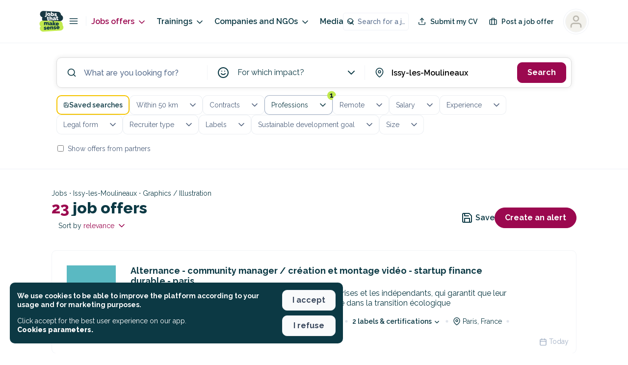

--- FILE ---
content_type: application/javascript; charset=UTF-8
request_url: https://jobs.makesense.org/_nuxt/1e39837.js
body_size: -399
content:
(window.webpackJsonp=window.webpackJsonp||[]).push([[80],{1624:function(t,e,o){var content=o(1632);content.__esModule&&(content=content.default),"string"==typeof content&&(content=[[t.i,content,""]]),content.locals&&(t.exports=content.locals);(0,o(6).default)("4070910c",content,!0,{sourceMap:!1})},1627:function(t,e,o){"use strict";var r={name:"NothinhToShow",props:{image:{type:String,default:null}},computed:{getImage:function(){return"sad"===this.image?"😢":""}},methods:{getRandomInt:function(t){return Math.floor(Math.random()*Math.floor(t))}}},n=(o(1631),o(0)),component=Object(n.a)(r,(function(){var t=this,e=t._self._c;return e("div",{staticClass:"nothingtoshow"},[e("div",{staticClass:"nothingtoshow__fake"},t._l(10,(function(o){return e("div",{key:o,staticClass:"fake__line"},[e("div",{staticClass:"line__image"}),t._v(" "),e("div",{staticClass:"line__content"},[e("div",{staticClass:"content__first",style:{width:t.getRandomInt(40)+"%"}}),t._v(" "),e("div",{staticClass:"content__second",style:{width:t.getRandomInt(80)+"%"}})])])})),0),t._v(" "),e("div",{staticClass:"nothingtoshow__message"},[t.getImage?e("header",{staticClass:"nothingtoshow__header"},[t._v("\n      "+t._s(t.getImage)+"\n    ")]):t._e(),t._v(" "),e("div",{staticClass:"nothingtoshow__content"},[t._t("default")],2)])])}),[],!1,null,"4f651cfd",null);e.a=component.exports},1631:function(t,e,o){"use strict";o(1624)},1632:function(t,e,o){var r=o(5)((function(i){return i[1]}));r.push([t.i,".quillWrapper .ql-editor h1[data-v-4f651cfd]{font-size:18px;font-weight:900;margin-bottom:1em}.quillWrapper .ql-editor h2[data-v-4f651cfd]{font-size:16px;font-weight:900;margin-bottom:1em}.quillWrapper .ql-editor h3[data-v-4f651cfd]{font-size:16px;font-weight:700;margin-bottom:1em}.quillWrapper .ql-editor h4[data-v-4f651cfd]{font-size:14px;font-weight:700;margin-bottom:1em}.quillWrapper .ql-editor p[data-v-4f651cfd]{font-size:16px;line-height:1.2em;margin-bottom:1em}.quillWrapper .ql-editor strong[data-v-4f651cfd]{font-weight:700!important}.quillWrapper .ql-editor a[data-v-4f651cfd]{color:#9b084f!important;-webkit-text-decoration:underline!important;text-decoration:underline!important}.quillWrapper .ql-editor ol[data-v-4f651cfd],.quillWrapper .ql-editor ul[data-v-4f651cfd]{margin-bottom:1em!important;padding-left:1em!important}.quillWrapper .ql-editor ul li[data-v-4f651cfd]{line-height:1.2em}.quillWrapper .ql-editor ul li[data-v-4f651cfd]::marker{display:none!important}button[data-v-4f651cfd]{font-family:Raleway,sans-serif!important}.button.button--style-ghost[data-v-4f651cfd]{border-width:2px!important}.vm--container[data-v-4f651cfd]{z-index:9999999!important}@media only screen and (max-width:768px){.vm--container[data-v-4f651cfd]{padding-bottom:0;padding-top:0}}.vm--container .vm--modal[data-v-4f651cfd]{border-radius:10px;overflow:visible!important}@media only screen and (max-width:768px){.vm--container .vm--modal[data-v-4f651cfd]{border-radius:0}}.vm--container .vm--modal.overflow-hidden[data-v-4f651cfd]{overflow:hidden!important}.vm--container.no-scrollable-margin-bottom .vm--modal[data-v-4f651cfd]{margin-bottom:0!important}.pac-container[data-v-4f651cfd]{z-index:10000001!important}.vm--block-scroll[data-v-4f651cfd]{bottom:0!important;left:0!important;overflow:hidden!important;overflow:hidden;position:fixed!important;right:0!important;top:0!important}.disabled-job.vm--container[data-v-4f651cfd]{-webkit-backdrop-filter:blur(5px)!important;backdrop-filter:blur(5px)!important}.vue-dialog[data-v-4f651cfd]{overflow:hidden}.vue-dialog .vue-dialog-content[data-v-4f651cfd]{font-size:14px}.vue-dialog .vue-dialog-content .vue-dialog-content-title[data-v-4f651cfd]{font-size:16px;font-weight:900}.vue-dialog .vue-dialog-buttons[data-v-4f651cfd]{border-bottom-left-radius:10px;border-bottom-right-radius:10px;margin-top:10px;overflow:hidden}.vue-dialog .vue-dialog-buttons button[data-v-4f651cfd]{font-weight:600}.vue-dialog .vue-dialog-buttons button[data-v-4f651cfd]:hover{background-color:#9b084f;color:#fff}.tippy-tooltip[data-v-4f651cfd]{background-color:#fff!important;border:1px solid #000!important;color:#000!important;padding:.7em}.tippy-tooltip .tippy-content[data-v-4f651cfd]{font-size:14px!important;font-weight:600!important;line-height:1em;padding:5px}.tippy-tooltip .tippy-content .title[data-v-4f651cfd]{font-size:16px;font-weight:900}.tippy-tooltip .tippy-content .title.left[data-v-4f651cfd]{text-align:left}.tippy-tooltip .tippy-content .title .icon[data-v-4f651cfd]{margin-right:5px}.tippy-tooltip .tippy-content .description[data-v-4f651cfd]{font-weight:400;margin-top:15px}.tippy-tooltip .tippy-content .description.left[data-v-4f651cfd]{text-align:left}.tippy-tooltip .tippy-arrow[data-v-4f651cfd]:before{border-right-color:#000!important}.tippy-popper[data-v-4f651cfd]{z-index:10000000!important}.toasted-container[data-v-4f651cfd]{z-index:1000000000!important}.toasted-container.bottom-center[data-v-4f651cfd]{bottom:20px!important}.toasted.toasted-primary[data-v-4f651cfd]{border-radius:10px;box-shadow:none!important}.toasted.toasted-primary.success[data-v-4f651cfd]{background-color:var(--background-color-success)!important}.toasted.toasted-primary.error[data-v-4f651cfd]{background-color:var(--background-color-danger)!important}.toasted-container .toasted[data-v-4f651cfd]{border-radius:10px!important;font-size:1em!important;font-weight:600!important;margin-left:20px;margin-right:20px;padding:15px 25px!important}.nothingtoshow[data-v-4f651cfd]{align-items:center;display:flex;justify-content:center;min-height:50vh;overflow:hidden;position:relative;text-align:center}.nothingtoshow__fake[data-v-4f651cfd]{bottom:0;left:0;position:absolute;right:0;top:0;z-index:0}.nothingtoshow__fake .fake__line[data-v-4f651cfd]{background-color:var(--color-neutral-100);border-bottom-left-radius:var(--border-radius-m);border-bottom-right-radius:var(--border-radius-m);border-top-left-radius:var(--border-radius-m);border-top-right-radius:var(--border-radius-m);display:flex;height:120px;margin-bottom:var(--space-m);opacity:.7;padding:var(--space-m);width:100%}.nothingtoshow__fake .fake__line .line__image[data-v-4f651cfd]{background-color:var(--color-neutral-90);height:80px;width:80px}.nothingtoshow__fake .fake__line .line__content[data-v-4f651cfd]{flex:1 0 auto;padding-left:var(--space-m)}.nothingtoshow__fake .fake__line .line__content .content__first[data-v-4f651cfd],.nothingtoshow__fake .fake__line .line__content .content__second[data-v-4f651cfd]{background-color:var(--color-neutral-90);height:1.2em;margin-bottom:var(--space-xs);width:100%}.nothingtoshow__message[data-v-4f651cfd]{font-size:var(--font-size-m);font-weight:var(--font-weight-black);line-height:var(--line-height-s);position:relative;z-index:1}@media(min-width:767px){.nothingtoshow__message[data-v-4f651cfd]{font-size:var(--font-size-xl)}}.nothingtoshow__header[data-v-4f651cfd]{font-size:3em}",""]),r.locals={},t.exports=r},1645:function(t,e,o){var content=o(1666);content.__esModule&&(content=content.default),"string"==typeof content&&(content=[[t.i,content,""]]),content.locals&&(t.exports=content.locals);(0,o(6).default)("572211a5",content,!0,{sourceMap:!1})},1648:function(t,e,o){var content=o(1681);content.__esModule&&(content=content.default),"string"==typeof content&&(content=[[t.i,content,""]]),content.locals&&(t.exports=content.locals);(0,o(6).default)("fe4443be",content,!0,{sourceMap:!1})},1663:function(t,e,o){"use strict";o(55),o(8),o(17),o(15),o(37),o(139),o(40),o(21),o(33);var r={name:"SelectField",components:{SubMenuPopin:o(104).a},props:{disabled:{type:Boolean,default:!1},name:{type:String,required:!0},label:{type:String,default:null},subLabel:{type:String,default:null},grouped:{type:Boolean,default:!1},description:{type:String,default:null},value:{type:[String,Number],required:!0},defaultValue:{type:[String,Number],default:null},options:{type:Object,required:!0},placeholder:{type:String,default:null},size:{type:String,default:"default"},variant:{type:String,default:"default"},showSearch:{type:Boolean,default:!1}},data:function(){return{open:!1,search:"",groupOpen:[]}},computed:{getFilteredOptions:function(){if(""!==this.search){var t={};for(var e in this.options)void 0!==this.options[e].label&&this.options[e].label.toLowerCase().includes(this.search.toLowerCase())&&(t[e]=this.options[e]);return t}if(this.grouped){for(var o={},r=0,n=Object.values(this.options);r<n.length;r++){var option=n[r],d=option.group||option.label.split(" > ")[0],c=option.value,label=option.label.split(" > ").pop();void 0===o[d]&&(o[d]={keys:[],options:{}}),o[d].keys.push(c),o[d].options[c]={value:c,label:label}}return o}return this.options}},watch:{open:function(){var t=this;this.$emit("focus"),this.$refs.checkboxesSelect.blur(),this.open?(this.$nuxt.$emit("dropdown-open",this._uid),this.showSearch&&this.$nextTick((function(){t.$refs.search.focus()}))):(this.search="",this.$emit("blur"))}},mounted:function(){this.$nuxt.$on("dropdown-open",this.closeDropdown)},destroyed:function(){this.$nuxt.$off("dropdown-open",this.closeDropdown)},methods:{onFocus:function(){this.open=!this.open},onOptionSelect:function(option){this.$emit("input",option),this.open=!1},closeDropdown:function(t){void 0!==t&&t!==this._uid&&(this.open=!1)},toggleGroup:function(t){var e=this.groupOpen.indexOf(t);-1===e?this.groupOpen.push(t):this.groupOpen.splice(e,1)},onPreventClick:function(t){return this.$emit("touch"),!1}}},n=(o(1680),o(0)),component=Object(n.a)(r,(function(){var t=this,e=t._self._c;return e("div",{class:{checkboxes:!0,"checkboxes--compact":"compact"===t.size,"checkboxes--no-border":"no-border"===t.variant}},[t.label?e("div",{staticClass:"field__header"},[t.label&&void 0!==t.label?e("mks-field-label",{staticClass:"field__label"},[t._v("\n      "+t._s(t.label)+" "+t._s(t.value.length>0?" - "+t.value.length:"")+"\n      "),t.subLabel?e("span",{staticClass:"field__sublabel"},[t._v(t._s(t.subLabel))]):t._e()]):t._e(),t._v(" "),e("div",{staticClass:"field__action"},[t._t("action")],2)],1):t._e(),t._v(" "),e("div",{ref:"checkboxesSelect",class:{checkboxes__select:!0,"checkboxes__select--open":t.open,"checkboxes__select--selected":t.value!==t.defaultValue,"-style-default":!0,disabled:t.disabled},attrs:{tabindex:"0"},on:{click:function(t){t.stopPropagation()},focus:t.onFocus}},[t._v("\n    "+t._s(t.placeholder)+" "),e("span",{staticClass:"selected-label"},[t._v(t._s(t.options[t.value].label.toLowerCase()))]),t._v(" "),e("div",{staticClass:"select__meta"},[e("mks-icon",{attrs:{type:"chevron-down",width:"compact"===t.size?20:24}})],1)]),t._v(" "),e("div",{directives:[{name:"show",rawName:"v-show",value:t.open,expression:"open"}],staticClass:"checkboxes__choices",on:{click:function(e){return e.stopPropagation(),t.onPreventClick.apply(null,arguments)}}},[e("sub-menu-popin",{staticClass:"choices__container"},[e("div",{staticClass:"choices"},[t.showSearch?e("div",{staticClass:"choices__search"},[e("input",{directives:[{name:"model",rawName:"v-model",value:t.search,expression:"search"}],ref:"search",staticClass:"-style-border-bottom",attrs:{type:"text",placeholder:t.$t("field__checkboxes__search")},domProps:{value:t.search},on:{input:function(e){e.target.composing||(t.search=e.target.value)}}})]):t._e(),t._v(" "),0===Object.keys(t.getFilteredOptions).length?e("div",{staticClass:"choices__nochoice"},[t._v("\n          "+t._s(t.$t("field__checkboxes__search__nochoice"))+"\n        ")]):t._e(),t._v(" "),t.grouped&&""===t.search?t._l(t.getFilteredOptions,(function(o,r){return e("div",{key:r,staticClass:"choices__group",class:{"choices__group--open":t.groupOpen.includes(r)}},[e("div",{staticClass:"choices__group-label",on:{click:function(e){return t.toggleGroup(r)}}},[t._v("\n              "+t._s(r)+"\n            ")]),t._v(" "),t._l(o.options,(function(option,o){return e("div",{directives:[{name:"show",rawName:"v-show",value:t.groupOpen.includes(r),expression:"groupOpen.includes(indexGroup)"}],key:o,class:{choices__choice:!0,"choices__choice--selected":option.value===t.value}},[e("label",{attrs:{name:"index"},on:{click:function(e){return t.onOptionSelect(option.value)}}},[t._v("\n                "+t._s(option.value)+" - "+t._s(t.value)+" "+t._s(option.label)+"\n              ")])])}))],2)})):t._l(t.getFilteredOptions,(function(option,o){return e("div",{key:o,class:{choices__choice:!0,"choices__choice--selected":option.value===t.value}},[e("label",{attrs:{name:"index"},on:{click:function(e){return t.onOptionSelect(option.value)}}},[t._v("\n              "+t._s(option.label)+"\n            ")])])}))],2)])],1),t._v(" "),t.description?e("div",{staticClass:"checkboxes__description"},[t._v("\n    "+t._s(t.description)+"\n  ")]):t._e()])}),[],!1,null,"7f15d072",null);e.a=component.exports},1665:function(t,e,o){"use strict";o(1645)},1666:function(t,e,o){var r=o(5)((function(i){return i[1]}));r.push([t.i,'.quillWrapper .ql-editor h1[data-v-e69de79a]{font-size:18px;font-weight:900;margin-bottom:1em}.quillWrapper .ql-editor h2[data-v-e69de79a]{font-size:16px;font-weight:900;margin-bottom:1em}.quillWrapper .ql-editor h3[data-v-e69de79a]{font-size:16px;font-weight:700;margin-bottom:1em}.quillWrapper .ql-editor h4[data-v-e69de79a]{font-size:14px;font-weight:700;margin-bottom:1em}.quillWrapper .ql-editor p[data-v-e69de79a]{font-size:16px;line-height:1.2em;margin-bottom:1em}.quillWrapper .ql-editor strong[data-v-e69de79a]{font-weight:700!important}.quillWrapper .ql-editor a[data-v-e69de79a]{color:#9b084f!important;-webkit-text-decoration:underline!important;text-decoration:underline!important}.quillWrapper .ql-editor ol[data-v-e69de79a],.quillWrapper .ql-editor ul[data-v-e69de79a]{margin-bottom:1em!important;padding-left:1em!important}.quillWrapper .ql-editor ul li[data-v-e69de79a]{line-height:1.2em}.quillWrapper .ql-editor ul li[data-v-e69de79a]::marker{display:none!important}button[data-v-e69de79a]{font-family:Raleway,sans-serif!important}.button.button--style-ghost[data-v-e69de79a]{border-width:2px!important}.vm--container[data-v-e69de79a]{z-index:9999999!important}@media only screen and (max-width:768px){.vm--container[data-v-e69de79a]{padding-bottom:0;padding-top:0}}.vm--container .vm--modal[data-v-e69de79a]{border-radius:10px;overflow:visible!important}@media only screen and (max-width:768px){.vm--container .vm--modal[data-v-e69de79a]{border-radius:0}}.vm--container .vm--modal.overflow-hidden[data-v-e69de79a]{overflow:hidden!important}.vm--container.no-scrollable-margin-bottom .vm--modal[data-v-e69de79a]{margin-bottom:0!important}.pac-container[data-v-e69de79a]{z-index:10000001!important}.vm--block-scroll[data-v-e69de79a]{bottom:0!important;left:0!important;overflow:hidden!important;overflow:hidden;position:fixed!important;right:0!important;top:0!important}.disabled-job.vm--container[data-v-e69de79a]{-webkit-backdrop-filter:blur(5px)!important;backdrop-filter:blur(5px)!important}.vue-dialog[data-v-e69de79a]{overflow:hidden}.vue-dialog .vue-dialog-content[data-v-e69de79a]{font-size:14px}.vue-dialog .vue-dialog-content .vue-dialog-content-title[data-v-e69de79a]{font-size:16px;font-weight:900}.vue-dialog .vue-dialog-buttons[data-v-e69de79a]{border-bottom-left-radius:10px;border-bottom-right-radius:10px;margin-top:10px;overflow:hidden}.vue-dialog .vue-dialog-buttons button[data-v-e69de79a]{font-weight:600}.vue-dialog .vue-dialog-buttons button[data-v-e69de79a]:hover{background-color:#9b084f;color:#fff}.tippy-tooltip[data-v-e69de79a]{background-color:#fff!important;border:1px solid #000!important;color:#000!important;padding:.7em}.tippy-tooltip .tippy-content[data-v-e69de79a]{font-size:14px!important;font-weight:600!important;line-height:1em;padding:5px}.tippy-tooltip .tippy-content .title[data-v-e69de79a]{font-size:16px;font-weight:900}.tippy-tooltip .tippy-content .title.left[data-v-e69de79a]{text-align:left}.tippy-tooltip .tippy-content .title .icon[data-v-e69de79a]{margin-right:5px}.tippy-tooltip .tippy-content .description[data-v-e69de79a]{font-weight:400;margin-top:15px}.tippy-tooltip .tippy-content .description.left[data-v-e69de79a]{text-align:left}.tippy-tooltip .tippy-arrow[data-v-e69de79a]:before{border-right-color:#000!important}.tippy-popper[data-v-e69de79a]{z-index:10000000!important}.toasted-container[data-v-e69de79a]{z-index:1000000000!important}.toasted-container.bottom-center[data-v-e69de79a]{bottom:20px!important}.toasted.toasted-primary[data-v-e69de79a]{border-radius:10px;box-shadow:none!important}.toasted.toasted-primary.success[data-v-e69de79a]{background-color:var(--background-color-success)!important}.toasted.toasted-primary.error[data-v-e69de79a]{background-color:var(--background-color-danger)!important}.toasted-container .toasted[data-v-e69de79a]{border-radius:10px!important;font-size:1em!important;font-weight:600!important;margin-left:20px;margin-right:20px;padding:15px 25px!important}.search-bar-container[data-v-e69de79a]{display:block}.search-bar-background[data-v-e69de79a]{bottom:5000px;left:0;position:fixed;right:0;top:90px;transition:background-color .4s,bottom 0s linear .4s;z-index:2}.search-bar-background--visible[data-v-e69de79a]{background-color:rgba(0,0,0,.15);bottom:0;transition:background-color .4s}.search-bar[data-v-e69de79a]{align-items:center;background-color:var(--color-neutral-100);border:1px solid #ddd;border-bottom-left-radius:var(--border-radius-m);border-bottom-right-radius:var(--border-radius-m);border-top-left-radius:var(--border-radius-m);border-top-right-radius:var(--border-radius-m);box-shadow:0 0 10px rgba(0,0,0,.1);display:flex;flex:1 1 0%;flex-direction:column;height:100%;justify-items:stretch;margin-bottom:var(--space-s);min-width:0;padding:0 var(--space-s);pointer-events:auto;position:relative;transition:border-color .5s;z-index:3}@media(min-width:767px){.search-bar[data-v-e69de79a]{padding-bottom:var(--space-s)}.search-bar.horizontal[data-v-e69de79a]{flex-direction:row;padding:0}}.search-bar[data-v-e69de79a]:hover{border:1px solid var(--border-color-primary)}.search-bar .search-bar-item[data-v-e69de79a]{position:relative;width:100%}@media(min-width:767px){.search-bar .search-bar-item[data-v-e69de79a]{flex-grow:1}}.search-bar .search-bar-item--separator[data-v-e69de79a]{background-color:var(--color-neutral-90);height:1px;width:100%}@media(min-width:767px){.search-bar .search-bar-item--separator[data-v-e69de79a]{flex:0 0 1px!important;height:30px;width:1px}}.search-bar .search-bar-item--cta[data-v-e69de79a]{background-color:var(--color-neutral-100);bottom:0;left:0;padding:var(--space-s);padding-bottom:var(--space-l);position:fixed;right:0}@media(min-width:767px){.search-bar .search-bar-item--cta[data-v-e69de79a]{flex:0 0 0%!important;margin-left:var(--space-xxs);margin-right:var(--space-xs);padding:0;position:relative}}.search-bar .search-bar-item--cta[data-v-e69de79a] button{min-width:auto!important;padding:var(--space-xs) var(--space-m);width:100%}.search-bar .search-bar-item--cta[data-v-e69de79a]:before{background:linear-gradient(to bottom,hsla(0,0%,100%,0),var(--color-neutral-100));content:"";height:70px;left:0;pointer-events:none;position:absolute;right:0;top:-70px}@media(min-width:767px){.search-bar .search-bar-item--cta[data-v-e69de79a]:before{display:none}}.search-bar .cause-field[data-v-e69de79a]{align-items:center;display:flex;height:60px}@media(min-width:767px){.search-bar .cause-field[data-v-e69de79a]{flex-grow:1;max-width:320px;padding-left:var(--space-m);padding-right:var(--space-xxs)}}.search-bar .cause-field .clause-icon[data-v-e69de79a]{position:absolute}.search-bar .cause-field[data-v-e69de79a] .checkboxes{padding-left:25px;width:100%}.search-bar .cause-field[data-v-e69de79a] .checkboxes__select{box-shadow:none;padding-right:80px!important}.search-bar .cause-field[data-v-e69de79a] .checkboxes__select:hover{background-color:var(--background-color-input)}.search-bar .cause-field[data-v-e69de79a] .checkboxes__select--open{box-shadow:none!important}.search-bar .cause-field[data-v-e69de79a] .checkboxes__select--selected{font-weight:var(--font-weight-semi-bold)}.search-bar .cause-field[data-v-e69de79a] .checkboxes__select .count{position:absolute;right:50px}.search-bar .cause-field[data-v-e69de79a] .checkboxes__choices{left:-20px;right:0;top:55px;width:auto}@media(min-width:767px){.search-bar .cause-field[data-v-e69de79a] .checkboxes__choices{left:-40px;top:65px;width:420px}}.search-bar__sticky-logo[data-v-e69de79a]{height:auto;left:calc(50% - 50vw);margin-left:calc(25vw - 25% - 30px);position:absolute}.search-bar__sticky-facets[data-v-e69de79a]{color:var(--color-tertiary);position:absolute;right:-90px}',""]),r.locals={},t.exports=r},1680:function(t,e,o){"use strict";o(1648)},1681:function(t,e,o){var r=o(5)((function(i){return i[1]}));r.push([t.i,'.quillWrapper .ql-editor h1[data-v-7f15d072]{font-size:18px;font-weight:900;margin-bottom:1em}.quillWrapper .ql-editor h2[data-v-7f15d072]{font-size:16px;font-weight:900;margin-bottom:1em}.quillWrapper .ql-editor h3[data-v-7f15d072]{font-size:16px;font-weight:700;margin-bottom:1em}.quillWrapper .ql-editor h4[data-v-7f15d072]{font-size:14px;font-weight:700;margin-bottom:1em}.quillWrapper .ql-editor p[data-v-7f15d072]{font-size:16px;line-height:1.2em;margin-bottom:1em}.quillWrapper .ql-editor strong[data-v-7f15d072]{font-weight:700!important}.quillWrapper .ql-editor a[data-v-7f15d072]{color:#9b084f!important;-webkit-text-decoration:underline!important;text-decoration:underline!important}.quillWrapper .ql-editor ol[data-v-7f15d072],.quillWrapper .ql-editor ul[data-v-7f15d072]{margin-bottom:1em!important;padding-left:1em!important}.quillWrapper .ql-editor ul li[data-v-7f15d072]{line-height:1.2em}.quillWrapper .ql-editor ul li[data-v-7f15d072]::marker{display:none!important}button[data-v-7f15d072]{font-family:Raleway,sans-serif!important}.button.button--style-ghost[data-v-7f15d072]{border-width:2px!important}.vm--container[data-v-7f15d072]{z-index:9999999!important}@media only screen and (max-width:768px){.vm--container[data-v-7f15d072]{padding-bottom:0;padding-top:0}}.vm--container .vm--modal[data-v-7f15d072]{border-radius:10px;overflow:visible!important}@media only screen and (max-width:768px){.vm--container .vm--modal[data-v-7f15d072]{border-radius:0}}.vm--container .vm--modal.overflow-hidden[data-v-7f15d072]{overflow:hidden!important}.vm--container.no-scrollable-margin-bottom .vm--modal[data-v-7f15d072]{margin-bottom:0!important}.pac-container[data-v-7f15d072]{z-index:10000001!important}.vm--block-scroll[data-v-7f15d072]{bottom:0!important;left:0!important;overflow:hidden!important;overflow:hidden;position:fixed!important;right:0!important;top:0!important}.disabled-job.vm--container[data-v-7f15d072]{-webkit-backdrop-filter:blur(5px)!important;backdrop-filter:blur(5px)!important}.vue-dialog[data-v-7f15d072]{overflow:hidden}.vue-dialog .vue-dialog-content[data-v-7f15d072]{font-size:14px}.vue-dialog .vue-dialog-content .vue-dialog-content-title[data-v-7f15d072]{font-size:16px;font-weight:900}.vue-dialog .vue-dialog-buttons[data-v-7f15d072]{border-bottom-left-radius:10px;border-bottom-right-radius:10px;margin-top:10px;overflow:hidden}.vue-dialog .vue-dialog-buttons button[data-v-7f15d072]{font-weight:600}.vue-dialog .vue-dialog-buttons button[data-v-7f15d072]:hover{background-color:#9b084f;color:#fff}.tippy-tooltip[data-v-7f15d072]{background-color:#fff!important;border:1px solid #000!important;color:#000!important;padding:.7em}.tippy-tooltip .tippy-content[data-v-7f15d072]{font-size:14px!important;font-weight:600!important;line-height:1em;padding:5px}.tippy-tooltip .tippy-content .title[data-v-7f15d072]{font-size:16px;font-weight:900}.tippy-tooltip .tippy-content .title.left[data-v-7f15d072]{text-align:left}.tippy-tooltip .tippy-content .title .icon[data-v-7f15d072]{margin-right:5px}.tippy-tooltip .tippy-content .description[data-v-7f15d072]{font-weight:400;margin-top:15px}.tippy-tooltip .tippy-content .description.left[data-v-7f15d072]{text-align:left}.tippy-tooltip .tippy-arrow[data-v-7f15d072]:before{border-right-color:#000!important}.tippy-popper[data-v-7f15d072]{z-index:10000000!important}.toasted-container[data-v-7f15d072]{z-index:1000000000!important}.toasted-container.bottom-center[data-v-7f15d072]{bottom:20px!important}.toasted.toasted-primary[data-v-7f15d072]{border-radius:10px;box-shadow:none!important}.toasted.toasted-primary.success[data-v-7f15d072]{background-color:var(--background-color-success)!important}.toasted.toasted-primary.error[data-v-7f15d072]{background-color:var(--background-color-danger)!important}.toasted-container .toasted[data-v-7f15d072]{border-radius:10px!important;font-size:1em!important;font-weight:600!important;margin-left:20px;margin-right:20px;padding:15px 25px!important}.checkboxes[data-v-7f15d072]{position:relative}.checkboxes__select[data-v-7f15d072]{-moz-appearance:none;-webkit-appearance:none;background-color:var(--color-neutral-100);border:none;cursor:pointer;display:block;font-family:var(--font-text);font-size:var(--font-size-m);line-height:var(--line-height-m);outline:none;overflow:hidden;padding:0;padding-right:50px!important;position:relative;text-overflow:ellipsis;text-overflow:clip ellipsis;text-overflow:"…" "…";text-overflow:fade clip;text-overflow:fade(10px) fade(10px);-webkit-user-select:none;-moz-user-select:none;user-select:none;white-space:nowrap;width:100%}.checkboxes__select[data-v-7f15d072] ::-webkit-input-placeholder{color:var(--color-text-light);font-family:var(--font-text)}.checkboxes__select[data-v-7f15d072] ::-moz-placeholder{color:var(--color-text-light);font-family:var(--font-text)}.checkboxes__select[data-v-7f15d072] :-ms-input-placeholder{color:var(--color-text-light);font-family:var(--font-text)}.checkboxes__select[data-v-7f15d072] :-moz-placeholder{color:var(--color-text-light);font-family:var(--font-text)}.checkboxes__select[data-v-7f15d072]:active,.checkboxes__select[data-v-7f15d072]:focus{outline:none}.checkboxes__select[data-v-7f15d072]:disabled{background-color:var(--color-neutral-90);-webkit-user-select:none;-moz-user-select:none;user-select:none}.checkboxes__select.-style-default[data-v-7f15d072]{background:var(--background-color-input);border-bottom-left-radius:var(--border-radius-m);border-bottom-right-radius:var(--border-radius-m);border-top-left-radius:var(--border-radius-m);border-top-right-radius:var(--border-radius-m);box-shadow:inset 0 0 0 1px var(--border-color-softer);padding:1rem}.checkboxes__select.-style-border-bottom[data-v-7f15d072]{border-bottom:1px solid var(--color-neutral-90);padding:1rem 0}.checkboxes__select.-style-no-border[data-v-7f15d072]{border-color:transparent}.checkboxes__select.-light-onBlack[data-v-7f15d072]{border-color:var(--color-neutral-0)}.checkboxes__select.-in-error[data-v-7f15d072]{border:var(--border-width-m) solid var(--border-color-danger);color:var(--color-danger)}.checkboxes__select.-in-success[data-v-7f15d072]{border:var(--border-width-m) solid var(--border-color-success);color:var(--color-success)}.checkboxes__select.disabled[data-v-7f15d072]{background-color:var(--background-color-disabled);color:var(--text-color-disabled);pointer-events:none}.checkboxes__select[data-v-7f15d072]:hover{background-color:var(--background-color-soft)}.checkboxes__select--open[data-v-7f15d072]{box-shadow:inset 0 0 0 2px var(--color-secondary)!important}.checkboxes__select .select__meta[data-v-7f15d072]{align-items:center;display:flex;position:absolute;right:10px;top:50%;transform:translateY(-50%)}.checkboxes__select .select__icon[data-v-7f15d072],.checkboxes__select .select__meta svg[data-v-7f15d072]{margin-left:var(--space-xs)}.checkboxes__choices[data-v-7f15d072]{display:inline;position:absolute;width:100%;z-index:100000}@media(min-width:767px){.checkboxes__choices[data-v-7f15d072]{min-width:100%;text-wrap:nowrap;width:auto}}.checkboxes .choices__container[data-v-7f15d072]{left:0;margin-bottom:3rem;margin-top:4px;min-width:100%;overflow:hidden;overflow-y:scroll;width:auto}.checkboxes .choices[data-v-7f15d072]{height:100%;max-height:184px;max-height:60vh;-webkit-user-select:none;-moz-user-select:none;user-select:none}.checkboxes .choices__nochoice[data-v-7f15d072]{color:var(--color-text-light)}.checkboxes .choices__choice[data-v-7f15d072]{margin-bottom:var(--space-xxs)}.checkboxes .choices__choice[data-v-7f15d072]:last-child{margin-bottom:0}.checkboxes .choices__choice--selected[data-v-7f15d072]{color:var(--color-tertiary);font-weight:var(--font-weight-semi-bold)}.checkboxes .choices__choice label[data-v-7f15d072]{cursor:pointer;display:block}.checkboxes .choices__choice label[data-v-7f15d072]:hover{-webkit-text-decoration:underline;text-decoration:underline}.checkboxes .choices__group--open[data-v-7f15d072]{padding-bottom:var(--space-s)}.checkboxes .choices__group-label[data-v-7f15d072]{background-color:var(--color-neutral-90);cursor:pointer;font-size:var(--font-size-s);font-weight:var(--font-weight-extrabold);line-height:var(--line-height-m);margin-bottom:var(--space-xs);min-width:300px;padding:var(--space-xs);position:relative}.checkboxes .choices__group-label[data-v-7f15d072]:hover{background-color:var(--color-neutral-85)}.checkboxes .choices__group .choices__choice[data-v-7f15d072]{padding-left:var(--space-xs)}.checkboxes .choices__search[data-v-7f15d072]{margin-bottom:var(--space-xs)}.checkboxes .choices__search input[data-v-7f15d072]{-moz-appearance:none;-webkit-appearance:none;border:none;display:block;font-family:var(--font-text);font-size:var(--font-size-m);line-height:var(--line-height-m);outline:none;padding:0;position:relative;width:100%}.checkboxes .choices__search input[data-v-7f15d072] ::-webkit-input-placeholder{color:var(--color-text-light);font-family:var(--font-text)}.checkboxes .choices__search input[data-v-7f15d072] ::-moz-placeholder{color:var(--color-text-light);font-family:var(--font-text)}.checkboxes .choices__search input[data-v-7f15d072] :-ms-input-placeholder{color:var(--color-text-light);font-family:var(--font-text)}.checkboxes .choices__search input[data-v-7f15d072] :-moz-placeholder{color:var(--color-text-light);font-family:var(--font-text)}.checkboxes .choices__search input[data-v-7f15d072]:active,.checkboxes .choices__search input[data-v-7f15d072]:focus{outline:none}.checkboxes .choices__search input[data-v-7f15d072]:disabled{background-color:var(--color-neutral-90);-webkit-user-select:none;-moz-user-select:none;user-select:none}.checkboxes .choices__search input.-style-default[data-v-7f15d072]{background:var(--background-color-input);border-bottom-left-radius:var(--border-radius-m);border-bottom-right-radius:var(--border-radius-m);border-top-left-radius:var(--border-radius-m);border-top-right-radius:var(--border-radius-m);box-shadow:inset 0 0 0 1px var(--border-color-softer);padding:1rem}.checkboxes .choices__search input.-style-border-bottom[data-v-7f15d072]{border-bottom:1px solid var(--color-neutral-90);padding:1rem 0}.checkboxes .choices__search input.-style-no-border[data-v-7f15d072]{border-color:transparent}.checkboxes .choices__search input.-light-onBlack[data-v-7f15d072]{border-color:var(--color-neutral-0)}.checkboxes .choices__search input.-in-error[data-v-7f15d072]{border:var(--border-width-m) solid var(--border-color-danger);color:var(--color-danger)}.checkboxes .choices__search input.-in-success[data-v-7f15d072]{border:var(--border-width-m) solid var(--border-color-success);color:var(--color-success)}.checkboxes .choices__search input.-style-border-bottom[data-v-7f15d072]{padding:0 0 .2em}.checkboxes__description[data-v-7f15d072]{color:var(--color-text-light);font-size:var(--font-size-s);line-height:var(--line-height-m);margin-top:var(--space-xxs)}.checkboxes--compact .checkboxes__select[data-v-7f15d072]{box-shadow:inset 0 0 0 1px var(--color-neutral-85);color:var(--color-neutral-30);font-size:14px;overflow:visible;padding:11px 14px}.checkboxes--compact .checkboxes__select.disabled[data-v-7f15d072]{background-color:var(--background-color-disabled);color:var(--text-color-disabled);pointer-events:none}.checkboxes--compact .checkboxes__select--selected[data-v-7f15d072]{box-shadow:inset 0 0 0 1px var(--color-neutral-60);color:var(--color-text)}.checkboxes--no-border .checkboxes__select[data-v-7f15d072]{box-shadow:none;color:var(--color-neutral-30);font-size:14px;overflow:visible;padding:11px 14px;padding-right:35px!important}.checkboxes--no-border .checkboxes__select.disabled[data-v-7f15d072]{background-color:var(--background-color-disabled);color:var(--text-color-disabled);pointer-events:none}.checkboxes--no-border .checkboxes__select--selected[data-v-7f15d072]{box-shadow:none;color:var(--color-text)}.checkboxes--no-border .checkboxes__select[data-v-7f15d072]:hover{background-color:transparent}.checkboxes--no-border .checkboxes__select--open[data-v-7f15d072]{box-shadow:none!important}.checkboxes--no-border .checkboxes__select .select__meta[data-v-7f15d072],.checkboxes--no-border .checkboxes__select .selected-label[data-v-7f15d072]{color:var(--color-tertiary)}',""]),r.locals={},t.exports=r},1696:function(t,e,o){"use strict";o(55),o(8),o(10),o(7),o(11),o(12);var r=o(3),n=o(2),d=(o(19),o(20),o(50),o(25),o(9)),c=o(22),l=o(106),m=o.n(l),f=o(367),h=o(165),v=o(215),x=o(365);function _(t,e){var o=Object.keys(t);if(Object.getOwnPropertySymbols){var r=Object.getOwnPropertySymbols(t);e&&(r=r.filter((function(e){return Object.getOwnPropertyDescriptor(t,e).enumerable}))),o.push.apply(o,r)}return o}function w(t){for(var e=1;e<arguments.length;e++){var o=null!=arguments[e]?arguments[e]:{};e%2?_(Object(o),!0).forEach((function(e){Object(n.a)(t,e,o[e])})):Object.getOwnPropertyDescriptors?Object.defineProperties(t,Object.getOwnPropertyDescriptors(o)):_(Object(o)).forEach((function(e){Object.defineProperty(t,e,Object.getOwnPropertyDescriptor(o,e))}))}return t}var y={name:"SearchBar",components:{CheckboxesField:v.a,AutocompleteInput:x.a},mixins:[h.a],props:{autoSearch:{type:Boolean,required:!1,default:!0},column:{type:Boolean,default:!1},minimal:{type:Boolean,default:!1},searchKeyOnly:{type:Boolean,default:!1},sticky:{type:Boolean,default:!1},storeName:{type:String,required:!0}},data:function(){return{itemOpen:"",currentPanelTab:"",termsAutocomplete:null,updatedSearchKey:null,updatedLocation:null,debouncedSearch:null}},computed:w(w(w({},Object(d.d)({searchKey:function(t,e){return t[this.storeName].searchKey},cause:function(t,e){return t[this.storeName].cause},location:function(t,e){return t[this.storeName].location.name},region:function(t){return t.region}})),Object(d.c)({regionConfiguration:"getRegionConfiguration",userPreferredLocation:"account/userPreferredLocation",localeComplete:"getLocaleComplete"})),{},{causesOptions:function(){return m.a.getGroupTermsAsOption("interests","causes-i-support",this.localeComplete)},causePlaceholder:function(){return 0===this.cause.length?this.$t("searchBar_cause_placeholder"):1===this.cause.length?this.causesOptions[this.cause[0]].label:this.$tc("searchBar_cause_selected",this.cause.length)},mobileResultsShown:function(){return this.isMobile&&!this.itemOpen},isMobile:function(){return"mobile"===this.breakpoint3levels}}),created:function(){this.debouncedSearch=Object(c.debounce)(this.search,1e3)},mounted:function(){var t=this;return Object(r.a)(regeneratorRuntime.mark((function e(){return regeneratorRuntime.wrap((function(e){for(;;)switch(e.prev=e.next){case 0:return t.termsAutocomplete=new f.a,e.next=3,t.termsAutocomplete.loadIndex();case 3:case"end":return e.stop()}}),e)})))()},methods:{search:function(){null!==this.updatedSearchKey&&(this.$store.commit("".concat(this.storeName,"/setSearchKey"),this.updatedSearchKey),this.updatedSearchKey=null),null!==this.updatedLocation&&(this.$store.commit("".concat(this.storeName,"/setLocationName"),this.updatedLocation),this.updatedLocation=null),this.$store.dispatch("".concat(this.storeName,"/fetch")),this.$nuxt.$emit("search-scroll-to-top"),this.$modal.hide("mobile-search"),this.itemOpen=""},getDefaultLocationPredictions:function(){var t=this,e=this.regionConfiguration.defaultLocationPredictions;return this.userPreferredLocation&&!e.find((function(e){return e.description===t.userPreferredLocation}))&&e.unshift({description:this.userPreferredLocation}),e.map((function(t){return t.description}))},autocompleteLocation:function(t){var e=this;return Object(r.a)(regeneratorRuntime.mark((function o(){var r;return regeneratorRuntime.wrap((function(o){for(;;)switch(o.prev=o.next){case 0:return o.next=2,e.$store.dispatch("places/placesAutocomplete",{address:t});case 2:return r=o.sent,o.abrupt("return",r.map((function(t){return t.description})));case 4:case"end":return o.stop()}}),o)})))()},updateSearchKey:function(t){this.updatedSearchKey=t},updateCause:function(t){t&&!Object(c.isEqual)(t,this.cause)&&(this.$store.commit("".concat(this.storeName,"/setCause"),t),this.autoSearch&&!this.isMobile&&this.debouncedSearch())},updateLocation:function(t){this.updatedLocation=t},autocompleteSearchKey:function(t){var e=this;return Object(r.a)(regeneratorRuntime.mark((function o(){return regeneratorRuntime.wrap((function(o){for(;;)switch(o.prev=o.next){case 0:if(t&&!(t.length<3)&&"eu"===e.region&&"jobsSearch"===e.storeName){o.next=2;break}return o.abrupt("return",[]);case 2:return o.prev=2,o.next=5,e.termsAutocomplete.search(t);case 5:return o.abrupt("return",o.sent.map((function(t){return t.term})));case 8:return o.prev=8,o.t0=o.catch(2),console.log(o.t0),o.abrupt("return",[]);case 12:case"end":return o.stop()}}),o,null,[[2,8]])})))()},closePanel:function(){this.isMobile||this.autoSearch&&(this.debouncedSearch(),this.itemOpen="")},onSelect:function(){this.isMobile||(this.autoSearch?this.debouncedSearch():"query"===this.itemOpen?this.$refs.causeField.focus():"location"===this.itemOpen&&(this.$refs.ctaContainer.getElementsByTagName("button")[0].focus(),this.itemOpen=""))},openItem:function(t){this.itemOpen=t}}},k=(o(1665),o(0)),component=Object(k.a)(y,(function(){var t=this,e=t._self._c;return e("div",{staticClass:"search-bar-container"},[e("div",{class:["search-bar",{horizontal:!t.column}],attrs:{id:"search-bar"}},[e("div",{staticClass:"search-bar-item"},[e("autocomplete-input",{attrs:{icon:"search",name:"search","parent-name":"search-bar",value:t.searchKey,placeholder:t.$t("searchBar_query_placeholder"),autocomplete:t.autocompleteSearchKey},on:{input:t.updateSearchKey,blur:t.closePanel,selected:t.onSelect,focus:function(e){return t.openItem("query")}}})],1),t._v(" "),t.searchKeyOnly?t._e():[e("div",{staticClass:"search-bar-item--separator"}),t._v(" "),e("div",{staticClass:"search-bar-item cause-field"},[e("mks-icon",{staticClass:"clause-icon",attrs:{type:"smile",width:"24"}}),t._v(" "),e("checkboxes-field",{ref:"causeField",attrs:{name:"cause",value:t.cause,placeholder:t.causePlaceholder,"value-as-placeholder":!1,options:t.causesOptions},on:{input:t.updateCause,blur:t.closePanel,focus:function(e){return t.openItem("cause")}}})],1),t._v(" "),e("div",{staticClass:"search-bar-item--separator"}),t._v(" "),e("div",{staticClass:"search-bar-item"},[e("autocomplete-input",{ref:"locationField",attrs:{name:"location",icon:"map-pin",value:t.location,placeholder:t.$t("searchBar_location_placeholder"),autocomplete:t.autocompleteLocation,"default-autocomplete":t.getDefaultLocationPredictions(),"debounced-delay":800},on:{input:t.updateLocation,blur:t.closePanel,selected:t.onSelect,focus:function(e){return t.openItem("location")}}})],1)],t._v(" "),e("div",{ref:"ctaContainer",staticClass:"search-bar-item search-bar-item--cta"},[e("mks-button",{attrs:{type:"tertiary",size:"medium"},on:{click:t.search}},[t._v("\n        "+t._s(t.$t("search.title"))+"\n      ")])],1),t._v(" "),t.minimal?e("mks-button",{staticClass:"search-bar__sticky-facets",attrs:{variant:"bare"},on:{click:function(e){return t.$emit("show-facets")}}},[t._v("\n      "+t._s(t.$t("searchBar_sticky_facets"))+"\n    ")]):t._e()],2)])}),[],!1,null,"e69de79a",null);e.a=component.exports},1812:function(t,e,o){var content=o(2313);content.__esModule&&(content=content.default),"string"==typeof content&&(content=[[t.i,content,""]]),content.locals&&(t.exports=content.locals);(0,o(6).default)("a1b07b38",content,!0,{sourceMap:!1})},1813:function(t,e,o){var content=o(2315);content.__esModule&&(content=content.default),"string"==typeof content&&(content=[[t.i,content,""]]),content.locals&&(t.exports=content.locals);(0,o(6).default)("cd24ceb0",content,!0,{sourceMap:!1})},1814:function(t,e,o){var content=o(2317);content.__esModule&&(content=content.default),"string"==typeof content&&(content=[[t.i,content,""]]),content.locals&&(t.exports=content.locals);(0,o(6).default)("569926e4",content,!0,{sourceMap:!1})},1815:function(t,e,o){var content=o(2323);content.__esModule&&(content=content.default),"string"==typeof content&&(content=[[t.i,content,""]]),content.locals&&(t.exports=content.locals);(0,o(6).default)("0ce02560",content,!0,{sourceMap:!1})},1816:function(t,e,o){var content=o(2325);content.__esModule&&(content=content.default),"string"==typeof content&&(content=[[t.i,content,""]]),content.locals&&(t.exports=content.locals);(0,o(6).default)("7d44ba39",content,!0,{sourceMap:!1})},2312:function(t,e,o){"use strict";o(1812)},2313:function(t,e,o){var r=o(5)((function(i){return i[1]}));r.push([t.i,".quillWrapper .ql-editor h1[data-v-02632c0e]{font-size:18px;font-weight:900;margin-bottom:1em}.quillWrapper .ql-editor h2[data-v-02632c0e]{font-size:16px;font-weight:900;margin-bottom:1em}.quillWrapper .ql-editor h3[data-v-02632c0e]{font-size:16px;font-weight:700;margin-bottom:1em}.quillWrapper .ql-editor h4[data-v-02632c0e]{font-size:14px;font-weight:700;margin-bottom:1em}.quillWrapper .ql-editor p[data-v-02632c0e]{font-size:16px;line-height:1.2em;margin-bottom:1em}.quillWrapper .ql-editor strong[data-v-02632c0e]{font-weight:700!important}.quillWrapper .ql-editor a[data-v-02632c0e]{color:#9b084f!important;-webkit-text-decoration:underline!important;text-decoration:underline!important}.quillWrapper .ql-editor ol[data-v-02632c0e],.quillWrapper .ql-editor ul[data-v-02632c0e]{margin-bottom:1em!important;padding-left:1em!important}.quillWrapper .ql-editor ul li[data-v-02632c0e]{line-height:1.2em}.quillWrapper .ql-editor ul li[data-v-02632c0e]::marker{display:none!important}button[data-v-02632c0e]{font-family:Raleway,sans-serif!important}.button.button--style-ghost[data-v-02632c0e]{border-width:2px!important}.vm--container[data-v-02632c0e]{z-index:9999999!important}@media only screen and (max-width:768px){.vm--container[data-v-02632c0e]{padding-bottom:0;padding-top:0}}.vm--container .vm--modal[data-v-02632c0e]{border-radius:10px;overflow:visible!important}@media only screen and (max-width:768px){.vm--container .vm--modal[data-v-02632c0e]{border-radius:0}}.vm--container .vm--modal.overflow-hidden[data-v-02632c0e]{overflow:hidden!important}.vm--container.no-scrollable-margin-bottom .vm--modal[data-v-02632c0e]{margin-bottom:0!important}.pac-container[data-v-02632c0e]{z-index:10000001!important}.vm--block-scroll[data-v-02632c0e]{bottom:0!important;left:0!important;overflow:hidden!important;overflow:hidden;position:fixed!important;right:0!important;top:0!important}.disabled-job.vm--container[data-v-02632c0e]{-webkit-backdrop-filter:blur(5px)!important;backdrop-filter:blur(5px)!important}.vue-dialog[data-v-02632c0e]{overflow:hidden}.vue-dialog .vue-dialog-content[data-v-02632c0e]{font-size:14px}.vue-dialog .vue-dialog-content .vue-dialog-content-title[data-v-02632c0e]{font-size:16px;font-weight:900}.vue-dialog .vue-dialog-buttons[data-v-02632c0e]{border-bottom-left-radius:10px;border-bottom-right-radius:10px;margin-top:10px;overflow:hidden}.vue-dialog .vue-dialog-buttons button[data-v-02632c0e]{font-weight:600}.vue-dialog .vue-dialog-buttons button[data-v-02632c0e]:hover{background-color:#9b084f;color:#fff}.tippy-tooltip[data-v-02632c0e]{background-color:#fff!important;border:1px solid #000!important;color:#000!important;padding:.7em}.tippy-tooltip .tippy-content[data-v-02632c0e]{font-size:14px!important;font-weight:600!important;line-height:1em;padding:5px}.tippy-tooltip .tippy-content .title[data-v-02632c0e]{font-size:16px;font-weight:900}.tippy-tooltip .tippy-content .title.left[data-v-02632c0e]{text-align:left}.tippy-tooltip .tippy-content .title .icon[data-v-02632c0e]{margin-right:5px}.tippy-tooltip .tippy-content .description[data-v-02632c0e]{font-weight:400;margin-top:15px}.tippy-tooltip .tippy-content .description.left[data-v-02632c0e]{text-align:left}.tippy-tooltip .tippy-arrow[data-v-02632c0e]:before{border-right-color:#000!important}.tippy-popper[data-v-02632c0e]{z-index:10000000!important}.toasted-container[data-v-02632c0e]{z-index:1000000000!important}.toasted-container.bottom-center[data-v-02632c0e]{bottom:20px!important}.toasted.toasted-primary[data-v-02632c0e]{border-radius:10px;box-shadow:none!important}.toasted.toasted-primary.success[data-v-02632c0e]{background-color:var(--background-color-success)!important}.toasted.toasted-primary.error[data-v-02632c0e]{background-color:var(--background-color-danger)!important}.toasted-container .toasted[data-v-02632c0e]{border-radius:10px!important;font-size:1em!important;font-weight:600!important;margin-left:20px;margin-right:20px;padding:15px 25px!important}div[data-v-02632c0e]{position:relative;width:100%}p[data-v-02632c0e]{font-size:var(--font-size-m);font-weight:var(--font-weight-black);line-height:var(--line-height-m);transition:.2s}@media(min-width:767px){p[data-v-02632c0e]{font-size:var(--font-size-l)}}p[data-v-02632c0e]:hover{opacity:.7}.number-of-selected-option[data-v-02632c0e]{align-items:center;background-color:#9b084f;border-radius:50%;color:#fff;display:flex;font-size:var(--font-size-xs);font-weight:700;height:16px;justify-content:space-around;line-height:var(--line-height-m);padding-bottom:2px;position:absolute;right:0;top:4px;width:16px}",""]),r.locals={},t.exports=r},2314:function(t,e,o){"use strict";o(1813)},2315:function(t,e,o){var r=o(5)((function(i){return i[1]}));r.push([t.i,".quillWrapper .ql-editor h1[data-v-092fbf08]{font-size:18px;font-weight:900;margin-bottom:1em}.quillWrapper .ql-editor h2[data-v-092fbf08]{font-size:16px;font-weight:900;margin-bottom:1em}.quillWrapper .ql-editor h3[data-v-092fbf08]{font-size:16px;font-weight:700;margin-bottom:1em}.quillWrapper .ql-editor h4[data-v-092fbf08]{font-size:14px;font-weight:700;margin-bottom:1em}.quillWrapper .ql-editor p[data-v-092fbf08]{font-size:16px;line-height:1.2em;margin-bottom:1em}.quillWrapper .ql-editor strong[data-v-092fbf08]{font-weight:700!important}.quillWrapper .ql-editor a[data-v-092fbf08]{color:#9b084f!important;-webkit-text-decoration:underline!important;text-decoration:underline!important}.quillWrapper .ql-editor ol[data-v-092fbf08],.quillWrapper .ql-editor ul[data-v-092fbf08]{margin-bottom:1em!important;padding-left:1em!important}.quillWrapper .ql-editor ul li[data-v-092fbf08]{line-height:1.2em}.quillWrapper .ql-editor ul li[data-v-092fbf08]::marker{display:none!important}button[data-v-092fbf08]{font-family:Raleway,sans-serif!important}.button.button--style-ghost[data-v-092fbf08]{border-width:2px!important}.vm--container[data-v-092fbf08]{z-index:9999999!important}@media only screen and (max-width:768px){.vm--container[data-v-092fbf08]{padding-bottom:0;padding-top:0}}.vm--container .vm--modal[data-v-092fbf08]{border-radius:10px;overflow:visible!important}@media only screen and (max-width:768px){.vm--container .vm--modal[data-v-092fbf08]{border-radius:0}}.vm--container .vm--modal.overflow-hidden[data-v-092fbf08]{overflow:hidden!important}.vm--container.no-scrollable-margin-bottom .vm--modal[data-v-092fbf08]{margin-bottom:0!important}.pac-container[data-v-092fbf08]{z-index:10000001!important}.vm--block-scroll[data-v-092fbf08]{bottom:0!important;left:0!important;overflow:hidden!important;overflow:hidden;position:fixed!important;right:0!important;top:0!important}.disabled-job.vm--container[data-v-092fbf08]{-webkit-backdrop-filter:blur(5px)!important;backdrop-filter:blur(5px)!important}.vue-dialog[data-v-092fbf08]{overflow:hidden}.vue-dialog .vue-dialog-content[data-v-092fbf08]{font-size:14px}.vue-dialog .vue-dialog-content .vue-dialog-content-title[data-v-092fbf08]{font-size:16px;font-weight:900}.vue-dialog .vue-dialog-buttons[data-v-092fbf08]{border-bottom-left-radius:10px;border-bottom-right-radius:10px;margin-top:10px;overflow:hidden}.vue-dialog .vue-dialog-buttons button[data-v-092fbf08]{font-weight:600}.vue-dialog .vue-dialog-buttons button[data-v-092fbf08]:hover{background-color:#9b084f;color:#fff}.tippy-tooltip[data-v-092fbf08]{background-color:#fff!important;border:1px solid #000!important;color:#000!important;padding:.7em}.tippy-tooltip .tippy-content[data-v-092fbf08]{font-size:14px!important;font-weight:600!important;line-height:1em;padding:5px}.tippy-tooltip .tippy-content .title[data-v-092fbf08]{font-size:16px;font-weight:900}.tippy-tooltip .tippy-content .title.left[data-v-092fbf08]{text-align:left}.tippy-tooltip .tippy-content .title .icon[data-v-092fbf08]{margin-right:5px}.tippy-tooltip .tippy-content .description[data-v-092fbf08]{font-weight:400;margin-top:15px}.tippy-tooltip .tippy-content .description.left[data-v-092fbf08]{text-align:left}.tippy-tooltip .tippy-arrow[data-v-092fbf08]:before{border-right-color:#000!important}.tippy-popper[data-v-092fbf08]{z-index:10000000!important}.toasted-container[data-v-092fbf08]{z-index:1000000000!important}.toasted-container.bottom-center[data-v-092fbf08]{bottom:20px!important}.toasted.toasted-primary[data-v-092fbf08]{border-radius:10px;box-shadow:none!important}.toasted.toasted-primary.success[data-v-092fbf08]{background-color:var(--background-color-success)!important}.toasted.toasted-primary.error[data-v-092fbf08]{background-color:var(--background-color-danger)!important}.toasted-container .toasted[data-v-092fbf08]{border-radius:10px!important;font-size:1em!important;font-weight:600!important;margin-left:20px;margin-right:20px;padding:15px 25px!important}.labels[data-v-092fbf08]{margin-bottom:var(--space-xs)}.checkbox[data-v-092fbf08]{cursor:pointer}",""]),r.locals={},t.exports=r},2316:function(t,e,o){"use strict";o(1814)},2317:function(t,e,o){var r=o(5)((function(i){return i[1]}));r.push([t.i,".quillWrapper .ql-editor h1[data-v-2c12dd6c]{font-size:18px;font-weight:900;margin-bottom:1em}.quillWrapper .ql-editor h2[data-v-2c12dd6c]{font-size:16px;font-weight:900;margin-bottom:1em}.quillWrapper .ql-editor h3[data-v-2c12dd6c]{font-size:16px;font-weight:700;margin-bottom:1em}.quillWrapper .ql-editor h4[data-v-2c12dd6c]{font-size:14px;font-weight:700;margin-bottom:1em}.quillWrapper .ql-editor p[data-v-2c12dd6c]{font-size:16px;line-height:1.2em;margin-bottom:1em}.quillWrapper .ql-editor strong[data-v-2c12dd6c]{font-weight:700!important}.quillWrapper .ql-editor a[data-v-2c12dd6c]{color:#9b084f!important;-webkit-text-decoration:underline!important;text-decoration:underline!important}.quillWrapper .ql-editor ol[data-v-2c12dd6c],.quillWrapper .ql-editor ul[data-v-2c12dd6c]{margin-bottom:1em!important;padding-left:1em!important}.quillWrapper .ql-editor ul li[data-v-2c12dd6c]{line-height:1.2em}.quillWrapper .ql-editor ul li[data-v-2c12dd6c]::marker{display:none!important}button[data-v-2c12dd6c]{font-family:Raleway,sans-serif!important}.button.button--style-ghost[data-v-2c12dd6c]{border-width:2px!important}.vm--container[data-v-2c12dd6c]{z-index:9999999!important}@media only screen and (max-width:768px){.vm--container[data-v-2c12dd6c]{padding-bottom:0;padding-top:0}}.vm--container .vm--modal[data-v-2c12dd6c]{border-radius:10px;overflow:visible!important}@media only screen and (max-width:768px){.vm--container .vm--modal[data-v-2c12dd6c]{border-radius:0}}.vm--container .vm--modal.overflow-hidden[data-v-2c12dd6c]{overflow:hidden!important}.vm--container.no-scrollable-margin-bottom .vm--modal[data-v-2c12dd6c]{margin-bottom:0!important}.pac-container[data-v-2c12dd6c]{z-index:10000001!important}.vm--block-scroll[data-v-2c12dd6c]{bottom:0!important;left:0!important;overflow:hidden!important;overflow:hidden;position:fixed!important;right:0!important;top:0!important}.disabled-job.vm--container[data-v-2c12dd6c]{-webkit-backdrop-filter:blur(5px)!important;backdrop-filter:blur(5px)!important}.vue-dialog[data-v-2c12dd6c]{overflow:hidden}.vue-dialog .vue-dialog-content[data-v-2c12dd6c]{font-size:14px}.vue-dialog .vue-dialog-content .vue-dialog-content-title[data-v-2c12dd6c]{font-size:16px;font-weight:900}.vue-dialog .vue-dialog-buttons[data-v-2c12dd6c]{border-bottom-left-radius:10px;border-bottom-right-radius:10px;margin-top:10px;overflow:hidden}.vue-dialog .vue-dialog-buttons button[data-v-2c12dd6c]{font-weight:600}.vue-dialog .vue-dialog-buttons button[data-v-2c12dd6c]:hover{background-color:#9b084f;color:#fff}.tippy-tooltip[data-v-2c12dd6c]{background-color:#fff!important;border:1px solid #000!important;color:#000!important;padding:.7em}.tippy-tooltip .tippy-content[data-v-2c12dd6c]{font-size:14px!important;font-weight:600!important;line-height:1em;padding:5px}.tippy-tooltip .tippy-content .title[data-v-2c12dd6c]{font-size:16px;font-weight:900}.tippy-tooltip .tippy-content .title.left[data-v-2c12dd6c]{text-align:left}.tippy-tooltip .tippy-content .title .icon[data-v-2c12dd6c]{margin-right:5px}.tippy-tooltip .tippy-content .description[data-v-2c12dd6c]{font-weight:400;margin-top:15px}.tippy-tooltip .tippy-content .description.left[data-v-2c12dd6c]{text-align:left}.tippy-tooltip .tippy-arrow[data-v-2c12dd6c]:before{border-right-color:#000!important}.tippy-popper[data-v-2c12dd6c]{z-index:10000000!important}.toasted-container[data-v-2c12dd6c]{z-index:1000000000!important}.toasted-container.bottom-center[data-v-2c12dd6c]{bottom:20px!important}.toasted.toasted-primary[data-v-2c12dd6c]{border-radius:10px;box-shadow:none!important}.toasted.toasted-primary.success[data-v-2c12dd6c]{background-color:var(--background-color-success)!important}.toasted.toasted-primary.error[data-v-2c12dd6c]{background-color:var(--background-color-danger)!important}.toasted-container .toasted[data-v-2c12dd6c]{border-radius:10px!important;font-size:1em!important;font-weight:600!important;margin-left:20px;margin-right:20px;padding:15px 25px!important}.search-side-bar__numberOfResults[data-v-2c12dd6c]{align-items:center;display:none;font-size:var(--font-size-xxxxl);font-weight:var(--font-weight-black);gap:var(--space-xs);margin-bottom:var(--space-m)}.search-side-bar__numberOfResults em[data-v-2c12dd6c]{color:#9b084f}@media(min-width:992px){.search-side-bar__numberOfResults[data-v-2c12dd6c]{display:flex}}.search-side-bar__separator[data-v-2c12dd6c]{background-color:var(--color-neutral-90);height:1px;margin-bottom:var(--space-m);width:100%}.search-side-bar .element[data-v-2c12dd6c]{margin-bottom:var(--space-xs)}",""]),r.locals={},t.exports=r},2318:function(t,e,o){t.exports=o.p+"img/delphine.8541011.png"},2319:function(t,e,o){t.exports=o.p+"img/programs-lea.6cea2ff.png"},2320:function(t,e,o){t.exports=o.p+"img/coline.73c0f2e.png"},2321:function(t,e,o){t.exports=o.p+"img/books.fa20ed6.png"},2322:function(t,e,o){"use strict";o(1815)},2323:function(t,e,o){var r=o(5)((function(i){return i[1]}));r.push([t.i,".quillWrapper .ql-editor h1[data-v-5c76d091]{font-size:18px;font-weight:900;margin-bottom:1em}.quillWrapper .ql-editor h2[data-v-5c76d091]{font-size:16px;font-weight:900;margin-bottom:1em}.quillWrapper .ql-editor h3[data-v-5c76d091]{font-size:16px;font-weight:700;margin-bottom:1em}.quillWrapper .ql-editor h4[data-v-5c76d091]{font-size:14px;font-weight:700;margin-bottom:1em}.quillWrapper .ql-editor p[data-v-5c76d091]{font-size:16px;line-height:1.2em;margin-bottom:1em}.quillWrapper .ql-editor strong[data-v-5c76d091]{font-weight:700!important}.quillWrapper .ql-editor a[data-v-5c76d091]{color:#9b084f!important;-webkit-text-decoration:underline!important;text-decoration:underline!important}.quillWrapper .ql-editor ol[data-v-5c76d091],.quillWrapper .ql-editor ul[data-v-5c76d091]{margin-bottom:1em!important;padding-left:1em!important}.quillWrapper .ql-editor ul li[data-v-5c76d091]{line-height:1.2em}.quillWrapper .ql-editor ul li[data-v-5c76d091]::marker{display:none!important}button[data-v-5c76d091]{font-family:Raleway,sans-serif!important}.button.button--style-ghost[data-v-5c76d091]{border-width:2px!important}.vm--container[data-v-5c76d091]{z-index:9999999!important}@media only screen and (max-width:768px){.vm--container[data-v-5c76d091]{padding-bottom:0;padding-top:0}}.vm--container .vm--modal[data-v-5c76d091]{border-radius:10px;overflow:visible!important}@media only screen and (max-width:768px){.vm--container .vm--modal[data-v-5c76d091]{border-radius:0}}.vm--container .vm--modal.overflow-hidden[data-v-5c76d091]{overflow:hidden!important}.vm--container.no-scrollable-margin-bottom .vm--modal[data-v-5c76d091]{margin-bottom:0!important}.pac-container[data-v-5c76d091]{z-index:10000001!important}.vm--block-scroll[data-v-5c76d091]{bottom:0!important;left:0!important;overflow:hidden!important;overflow:hidden;position:fixed!important;right:0!important;top:0!important}.disabled-job.vm--container[data-v-5c76d091]{-webkit-backdrop-filter:blur(5px)!important;backdrop-filter:blur(5px)!important}.vue-dialog[data-v-5c76d091]{overflow:hidden}.vue-dialog .vue-dialog-content[data-v-5c76d091]{font-size:14px}.vue-dialog .vue-dialog-content .vue-dialog-content-title[data-v-5c76d091]{font-size:16px;font-weight:900}.vue-dialog .vue-dialog-buttons[data-v-5c76d091]{border-bottom-left-radius:10px;border-bottom-right-radius:10px;margin-top:10px;overflow:hidden}.vue-dialog .vue-dialog-buttons button[data-v-5c76d091]{font-weight:600}.vue-dialog .vue-dialog-buttons button[data-v-5c76d091]:hover{background-color:#9b084f;color:#fff}.tippy-tooltip[data-v-5c76d091]{background-color:#fff!important;border:1px solid #000!important;color:#000!important;padding:.7em}.tippy-tooltip .tippy-content[data-v-5c76d091]{font-size:14px!important;font-weight:600!important;line-height:1em;padding:5px}.tippy-tooltip .tippy-content .title[data-v-5c76d091]{font-size:16px;font-weight:900}.tippy-tooltip .tippy-content .title.left[data-v-5c76d091]{text-align:left}.tippy-tooltip .tippy-content .title .icon[data-v-5c76d091]{margin-right:5px}.tippy-tooltip .tippy-content .description[data-v-5c76d091]{font-weight:400;margin-top:15px}.tippy-tooltip .tippy-content .description.left[data-v-5c76d091]{text-align:left}.tippy-tooltip .tippy-arrow[data-v-5c76d091]:before{border-right-color:#000!important}.tippy-popper[data-v-5c76d091]{z-index:10000000!important}.toasted-container[data-v-5c76d091]{z-index:1000000000!important}.toasted-container.bottom-center[data-v-5c76d091]{bottom:20px!important}.toasted.toasted-primary[data-v-5c76d091]{border-radius:10px;box-shadow:none!important}.toasted.toasted-primary.success[data-v-5c76d091]{background-color:var(--background-color-success)!important}.toasted.toasted-primary.error[data-v-5c76d091]{background-color:var(--background-color-danger)!important}.toasted-container .toasted[data-v-5c76d091]{border-radius:10px!important;font-size:1em!important;font-weight:600!important;margin-left:20px;margin-right:20px;padding:15px 25px!important}.header__quicklinks[data-v-5c76d091]{width:-moz-fit-content;width:fit-content}.header__quicklinks .quicklink[data-v-5c76d091]{margin-bottom:var(--space-m)}.header__quicklinks .quicklink img[data-v-5c76d091]{display:block;height:50px;margin-right:var(--space-xs);width:50px}.header__quicklinks .quicklink p[data-v-5c76d091]{font-size:var(--font-size-m);font-weight:var(--font-weight-black);font-weight:var(--font-weight-semi-bold);line-height:var(--line-height-m)}.header__quicklinks .quicklink a[data-v-5c76d091]{color:var(--color-tertiary)}.header__quicklinks .quicklink a[data-v-5c76d091]:hover{color:var(--color-tertiary-active);-webkit-text-decoration:underline!important;text-decoration:underline!important}",""]),r.locals={},t.exports=r},2324:function(t,e,o){"use strict";o(1816)},2325:function(t,e,o){var r=o(5)((function(i){return i[1]}));r.push([t.i,".quillWrapper .ql-editor h1[data-v-1abb0fea]{font-size:18px;font-weight:900;margin-bottom:1em}.quillWrapper .ql-editor h2[data-v-1abb0fea]{font-size:16px;font-weight:900;margin-bottom:1em}.quillWrapper .ql-editor h3[data-v-1abb0fea]{font-size:16px;font-weight:700;margin-bottom:1em}.quillWrapper .ql-editor h4[data-v-1abb0fea]{font-size:14px;font-weight:700;margin-bottom:1em}.quillWrapper .ql-editor p[data-v-1abb0fea]{font-size:16px;line-height:1.2em;margin-bottom:1em}.quillWrapper .ql-editor strong[data-v-1abb0fea]{font-weight:700!important}.quillWrapper .ql-editor a[data-v-1abb0fea]{color:#9b084f!important;-webkit-text-decoration:underline!important;text-decoration:underline!important}.quillWrapper .ql-editor ol[data-v-1abb0fea],.quillWrapper .ql-editor ul[data-v-1abb0fea]{margin-bottom:1em!important;padding-left:1em!important}.quillWrapper .ql-editor ul li[data-v-1abb0fea]{line-height:1.2em}.quillWrapper .ql-editor ul li[data-v-1abb0fea]::marker{display:none!important}button[data-v-1abb0fea]{font-family:Raleway,sans-serif!important}.button.button--style-ghost[data-v-1abb0fea]{border-width:2px!important}.vm--container[data-v-1abb0fea]{z-index:9999999!important}@media only screen and (max-width:768px){.vm--container[data-v-1abb0fea]{padding-bottom:0;padding-top:0}}.vm--container .vm--modal[data-v-1abb0fea]{border-radius:10px;overflow:visible!important}@media only screen and (max-width:768px){.vm--container .vm--modal[data-v-1abb0fea]{border-radius:0}}.vm--container .vm--modal.overflow-hidden[data-v-1abb0fea]{overflow:hidden!important}.vm--container.no-scrollable-margin-bottom .vm--modal[data-v-1abb0fea]{margin-bottom:0!important}.pac-container[data-v-1abb0fea]{z-index:10000001!important}.vm--block-scroll[data-v-1abb0fea]{bottom:0!important;left:0!important;overflow:hidden!important;overflow:hidden;position:fixed!important;right:0!important;top:0!important}.disabled-job.vm--container[data-v-1abb0fea]{-webkit-backdrop-filter:blur(5px)!important;backdrop-filter:blur(5px)!important}.vue-dialog[data-v-1abb0fea]{overflow:hidden}.vue-dialog .vue-dialog-content[data-v-1abb0fea]{font-size:14px}.vue-dialog .vue-dialog-content .vue-dialog-content-title[data-v-1abb0fea]{font-size:16px;font-weight:900}.vue-dialog .vue-dialog-buttons[data-v-1abb0fea]{border-bottom-left-radius:10px;border-bottom-right-radius:10px;margin-top:10px;overflow:hidden}.vue-dialog .vue-dialog-buttons button[data-v-1abb0fea]{font-weight:600}.vue-dialog .vue-dialog-buttons button[data-v-1abb0fea]:hover{background-color:#9b084f;color:#fff}.tippy-tooltip[data-v-1abb0fea]{background-color:#fff!important;border:1px solid #000!important;color:#000!important;padding:.7em}.tippy-tooltip .tippy-content[data-v-1abb0fea]{font-size:14px!important;font-weight:600!important;line-height:1em;padding:5px}.tippy-tooltip .tippy-content .title[data-v-1abb0fea]{font-size:16px;font-weight:900}.tippy-tooltip .tippy-content .title.left[data-v-1abb0fea]{text-align:left}.tippy-tooltip .tippy-content .title .icon[data-v-1abb0fea]{margin-right:5px}.tippy-tooltip .tippy-content .description[data-v-1abb0fea]{font-weight:400;margin-top:15px}.tippy-tooltip .tippy-content .description.left[data-v-1abb0fea]{text-align:left}.tippy-tooltip .tippy-arrow[data-v-1abb0fea]:before{border-right-color:#000!important}.tippy-popper[data-v-1abb0fea]{z-index:10000000!important}.toasted-container[data-v-1abb0fea]{z-index:1000000000!important}.toasted-container.bottom-center[data-v-1abb0fea]{bottom:20px!important}.toasted.toasted-primary[data-v-1abb0fea]{border-radius:10px;box-shadow:none!important}.toasted.toasted-primary.success[data-v-1abb0fea]{background-color:var(--background-color-success)!important}.toasted.toasted-primary.error[data-v-1abb0fea]{background-color:var(--background-color-danger)!important}.toasted-container .toasted[data-v-1abb0fea]{border-radius:10px!important;font-size:1em!important;font-weight:600!important;margin-left:20px;margin-right:20px;padding:15px 25px!important}.programs[data-v-1abb0fea]{margin:auto;max-width:1200px}@media(max-width:1220px){.programs[data-v-1abb0fea]{margin:0 var(--space-m)}}.programs__header[data-v-1abb0fea]{display:flex;flex-direction:column;justify-content:space-between;margin-bottom:var(--space-l);margin-top:var(--space-xl)}@media(min-width:992px){.programs__header[data-v-1abb0fea]{margin-bottom:var(--space-xxl)}}@media(min-width:1200px){.programs__header[data-v-1abb0fea]{flex-direction:row}}.programs__header--title[data-v-1abb0fea]{margin-bottom:var(--space-l);width:100%}@media(min-width:1200px){.programs__header--title[data-v-1abb0fea]{margin-bottom:0;width:calc(100% - 400px)}}.programs__header--title h1[data-v-1abb0fea]{font-size:var(--font-size-xxl);font-weight:var(--font-weight-black);line-height:var(--line-height-xs);margin-bottom:var(--space-m)}@media(min-width:767px){.programs__header--title h1[data-v-1abb0fea]{font-size:var(--font-size-xxxxl)}}.programs__header--title h2[data-v-1abb0fea]{font-size:var(--font-size-m);line-height:var(--line-height-m)}@media(min-width:767px){.programs__header--title h2[data-v-1abb0fea]{font-size:var(--font-size-l)}}.programs__content[data-v-1abb0fea]{display:flex;flex-direction:column;margin-bottom:var(--space-xxxl)}@media(min-width:1200px){.programs__content[data-v-1abb0fea]{flex-direction:row;gap:var(--space-xxl)}}.programs__results[data-v-1abb0fea]{width:100%}.programs__results .program-container[data-v-1abb0fea]{margin-bottom:var(--space-m)}.programs__results .button.load-more-button[data-v-1abb0fea]{display:block;margin:var(--space-xl) auto 0}@media(min-width:992px){.programs__search[data-v-1abb0fea]{min-width:100px}}@media(min-width:1200px){.programs__search[data-v-1abb0fea]{min-width:350px}}.search-bar__numberOfResults[data-v-1abb0fea]{align-items:center;display:flex;font-size:var(--font-size-xxxxl);font-weight:var(--font-weight-black);gap:var(--space-xs);margin-bottom:var(--space-m)}.search-bar__numberOfResults em[data-v-1abb0fea]{color:#9b084f}.search-bar-placeholder[data-v-1abb0fea]{align-items:center;border:1px solid #ddd;border-bottom-left-radius:var(--border-radius-m);border-bottom-right-radius:var(--border-radius-m);border-top-left-radius:var(--border-radius-m);border-top-right-radius:var(--border-radius-m);box-shadow:0 0 10px rgba(0,0,0,.1);display:flex;gap:var(--space-s);height:52px;justify-content:flex-start;line-height:24px;margin-bottom:var(--space-s);padding:var(--space-s) var(--space-m);transition:border-color .5s;width:100%}.search-bar-placeholder span[data-v-1abb0fea]{font-size:16px;font-weight:var(--font-weight-extrabold);overflow:hidden;padding-left:var(--space-m);text-overflow:ellipsis;white-space:nowrap}.search-modal-container[data-v-1abb0fea]{background:#fff;overflow:scroll;padding:var(--space-s);padding-bottom:150px}.search-modal-container .close-modal-button[data-v-1abb0fea]{background:transparent;border:0;padding:10px;position:absolute;right:0;top:0}.search-modal-container h2[data-v-1abb0fea]{font-size:var(--font-size-xxxl);font-weight:var(--font-weight-extrablack);margin-bottom:var(--space-m)}.search-side-bar__filter[data-v-1abb0fea]{margin-bottom:var(--space-s)}",""]),r.locals={},t.exports=r},2740:function(t,e,o){"use strict";o.r(e);o(55),o(20),o(8),o(11),o(12);var r=o(23),n=o(2),d=o(3),c=(o(19),o(166),o(46),o(21),o(33),o(82),o(7),o(14),o(40),o(44),o(25),o(50),o(17),o(15),o(10),o(89),o(9)),l=o(165),m=o(365),f=o(1627),h=o(164),v=o(2127),x=o(22),_=o(383),w=o(1696),y=(o(37),{name:"SearchSideBarTitle",props:{title:{type:String,required:!0},numberOfSelectedOption:{type:Number,default:0}}}),k=(o(2312),o(0)),O=Object(k.a)(y,(function(){var t=this,e=t._self._c;return e("div",[e("p",[t._v(t._s(t.title))]),t._v(" "),t.numberOfSelectedOption?e("span",{staticClass:"number-of-selected-option"},[t._v("\n    "+t._s(t.numberOfSelectedOption)+"\n  ")]):t._e()])}),[],!1,null,"02632c0e",null).exports,z=o(106),S=o.n(z);function C(t,e){var o=Object.keys(t);if(Object.getOwnPropertySymbols){var r=Object.getOwnPropertySymbols(t);e&&(r=r.filter((function(e){return Object.getOwnPropertyDescriptor(t,e).enumerable}))),o.push.apply(o,r)}return o}function j(t){for(var e=1;e<arguments.length;e++){var o=null!=arguments[e]?arguments[e]:{};e%2?C(Object(o),!0).forEach((function(e){Object(n.a)(t,e,o[e])})):Object.getOwnPropertyDescriptors?Object.defineProperties(t,Object.getOwnPropertyDescriptors(o)):C(Object(o)).forEach((function(e){Object.defineProperty(t,e,Object.getOwnPropertyDescriptor(o,e))}))}return t}var $={name:"SearchSideBarContent",components:{CheckboxesFieldLabel:o(387).a},props:{facet:{type:String,required:!0},storeName:{type:String,required:!0}},computed:j(j(j({},Object(c.d)({facetsMapping:function(t){return t[this.storeName].facetsMapping},facetsCount:function(t){return t[this.storeName].facetsCount},staticFacetsCount:function(t){return t[this.storeName].staticFacetsCount},searchFacets:function(t){return t[this.storeName].searchFacets[this.facet]},staticFacets:function(t){return t[this.storeName].staticFacets}})),Object(c.c)({localeComplete:"getLocaleComplete"})),{},{getFacetOptions:function(){return S.a.getTermsAsOption(this.facet,this.localeComplete)},facetCount:function(){var t=this.facetsMapping[this.facet];return this.staticFacetsCount[t]||this.facetsCount[t]||0}}),methods:{onInput:function(option,t){t&&!this.isOptionChecked(option)&&this.$emit("input",this.searchFacets.concat([option])),!t&&this.isOptionChecked(option)&&this.$emit("input",this.searchFacets.filter((function(t){return t!==option})))},isOptionChecked:function(option){return this.searchFacets.includes(option)}}},W=(o(2314),Object(k.a)($,(function(){var t=this,e=t._self._c;return e("div",t._l(t.getFacetOptions,(function(option,o){return e("div",{key:"".concat(t.facet,"-").concat(o),staticClass:"labels"},[e("checkboxes-field-label",{staticClass:"checkbox",attrs:{id:"".concat(t.facet,"-").concat(o),"option-value":option.value,label:option.label,"number-of-results":t.facetCount[option.value],"selected-style":t.isOptionChecked(option.value),value:t.isOptionChecked(option.value),"custom-checkbox":""},on:{input:function(e){return t.onInput(option.value,e)}}})],1)})),0)}),[],!1,null,"092fbf08",null).exports);function P(t,e){var o=Object.keys(t);if(Object.getOwnPropertySymbols){var r=Object.getOwnPropertySymbols(t);e&&(r=r.filter((function(e){return Object.getOwnPropertyDescriptor(t,e).enumerable}))),o.push.apply(o,r)}return o}var L={name:"SearchSideBar",components:{Collapse:_.a,SearchBar:w.a,SearchSideBarTitle:O,SearchSideBarContent:W},mixins:[l.a],props:{facets:{type:Array,required:!0},numberOfSelectedOption:{type:Object,default:function(){}},searchTitle:{type:String,required:!0},storeName:{type:String,required:!0}},data:function(){return{debouncedSearch:null,updatedSearchKey:null}},computed:function(t){for(var e=1;e<arguments.length;e++){var o=null!=arguments[e]?arguments[e]:{};e%2?P(Object(o),!0).forEach((function(e){Object(n.a)(t,e,o[e])})):Object.getOwnPropertyDescriptors?Object.defineProperties(t,Object.getOwnPropertyDescriptors(o)):P(Object(o)).forEach((function(e){Object.defineProperty(t,e,Object.getOwnPropertyDescriptor(o,e))}))}return t}({},Object(c.d)({searchFacets:function(t){return t[this.storeName].searchFacets},searchKey:function(t,e){return t[this.storeName].searchKey},totalResultNumber:function(t){return t[this.storeName].total},region:function(t){return t.region}})),created:function(){this.debouncedSearch=Object(x.debounce)(this.search,1e3)},methods:{search:function(){this.$emit("search"),null!==this.updatedSearchKey&&(this.$store.commit("".concat(this.storeName,"/setSearchKey"),this.updatedSearchKey),this.updatedSearchKey=null)},onUpdateFacet:function(t,e){e&&!Object(x.isEqual)(e,this.searchFacets[t])&&(this.$store.commit("".concat(this.storeName,"/updateSearchFacet"),{facet:t,value:e}),this.debouncedSearch())}}},R=L,F=(o(2316),Object(k.a)(R,(function(){var t=this,e=t._self._c;return e("div",{staticClass:"search-side-bar"},[e("div",{staticClass:"search-side-bar__numberOfResults"},[e("em",[t._v(t._s(t.totalResultNumber))]),t._v(" "),e("p",[t._v(t._s(t.searchTitle))])]),t._v(" "),e("search-bar",{attrs:{"store-name":t.storeName,column:"","search-key-only":""}}),t._v(" "),e("div",{staticClass:"search-side-bar__separator"}),t._v(" "),t._l(t.facets,(function(o,r){return e("collapse",{key:"".concat(r," - ").concat(o),staticClass:"element",attrs:{arrow:"","default-open":0===r||"mobile"!==t.breakpoint},scopedSlots:t._u([{key:"header",fn:function(){return[e("search-side-bar-title",{attrs:{title:t.$t("search.facetsLabels.".concat(o)),"number-of-selected-option":t.numberOfSelectedOption[o]}})]},proxy:!0},{key:"content",fn:function(){return[t._t(o),t._v(" "),e("search-side-bar-content",{staticClass:"search-side-bar__filter",attrs:{facet:o,"store-name":t.storeName},on:{input:function(e){return t.onUpdateFacet(o,e)}}})]},proxy:!0}],null,!0)})}))],2)}),[],!1,null,"2c12dd6c",null).exports),I=o(1663);function N(t,e){var o=Object.keys(t);if(Object.getOwnPropertySymbols){var r=Object.getOwnPropertySymbols(t);e&&(r=r.filter((function(e){return Object.getOwnPropertyDescriptor(t,e).enumerable}))),o.push.apply(o,r)}return o}function M(t){for(var e=1;e<arguments.length;e++){var o=null!=arguments[e]?arguments[e]:{};e%2?N(Object(o),!0).forEach((function(e){Object(n.a)(t,e,o[e])})):Object.getOwnPropertyDescriptors?Object.defineProperties(t,Object.getOwnPropertyDescriptors(o)):N(Object(o)).forEach((function(e){Object.defineProperty(t,e,Object.getOwnPropertyDescriptor(o,e))}))}return t}var B={name:"QuickLinks",computed:M(M({},Object(c.d)({region:function(t){return t.region},regionConfig:function(t){return t.regionConfig}})),{},{quickLinks:function(){var t,e=[{imgSrc:"eu"===this.region?o(2318):o(2319),title:this.$t("page_programs_quicklinks_help_title"),label:this.$t("page_programs_quicklinks_help_label"),href:null===(t=this.regionConfig.programs)||void 0===t?void 0:t.chatbotUrl}];return"eu"===this.region?e.push({imgSrc:o(2320),title:this.$t("page_programs_quicklinks_reference_title"),label:this.$t("page_programs_quicklinks_reference_label"),href:"https://makesense.typeform.com/to/OSC6Rupf"}):e.push({imgSrc:o(2321),title:this.$t("page_programs_quicklinks_media_title"),label:this.$t("page_programs_quicklinks_media_label"),to:this.localePath("/media/competences-formations")}),e}})},D=(o(2322),Object(k.a)(B,(function(){var t=this,e=t._self._c;return e("div",{staticClass:"header__quicklinks"},t._l(t.quickLinks,(function(link){return e("div",{key:link.title,staticClass:"quicklink"},[e("mks-spacer",{attrs:{inline:"",nowrap:"",spacing:"xxs",align:"center"}},[e("img",{attrs:{src:link.imgSrc,alt:""}}),t._v(" "),e("div",[e("p",[t._v(t._s(link.title))]),t._v(" "),link.href?e("a",{attrs:{target:"_blank",href:link.href}},[t._v("\n          "+t._s(link.label)+"\n        ")]):e("nuxt-link",{attrs:{to:link.to}},[t._v("\n          "+t._s(link.label)+"\n        ")])],1)])],1)})),0)}),[],!1,null,"5c76d091",null).exports);function E(t,e){var o=Object.keys(t);if(Object.getOwnPropertySymbols){var r=Object.getOwnPropertySymbols(t);e&&(r=r.filter((function(e){return Object.getOwnPropertyDescriptor(t,e).enumerable}))),o.push.apply(o,r)}return o}function K(t){for(var e=1;e<arguments.length;e++){var o=null!=arguments[e]?arguments[e]:{};e%2?E(Object(o),!0).forEach((function(e){Object(n.a)(t,e,o[e])})):Object.getOwnPropertyDescriptors?Object.defineProperties(t,Object.getOwnPropertyDescriptors(o)):E(Object(o)).forEach((function(e){Object.defineProperty(t,e,Object.getOwnPropertyDescriptor(o,e))}))}return t}var T={name:"ProgramsSearchPage",components:{AutocompleteInput:m.a,NothingToShow:f.a,SectionPart:h.a,ProgramItem:v.a,SearchSideBar:F,SelectField:I.a,QuickLinks:D},mixins:[l.a],beforeRouteLeave:function(t,e,o){this.trackProgramView(),o()},data:function(){return{facets:["programCategories","programFundings","programFormat","programDuration","studentProfile"],facetForMultiqueries:{keysToRemove:["administrative_area_level_1","administrative_area_level_2","country"],key:"programFormat",value:"online"},observer:null,reloadOnRouteChange:!1,updatedLocation:null,stickyOptions:{topSpacing:60,bottomSpacing:80,resizeSensor:!0},visibleIds:new Set,windowscrollY:0,showAllResults:!1}},fetch:function(){var t=this;return Object(d.a)(regeneratorRuntime.mark((function e(){return regeneratorRuntime.wrap((function(e){for(;;)switch(e.prev=e.next){case 0:return e.next=2,t.$store.dispatch("programsSearch/getStaticFacetsCount");case 2:return e.next=4,t.multiQueriesFacet(!0);case 4:return e.next=6,t.$store.dispatch("programsSearch/initFromUrl");case 6:case"end":return e.stop()}}),e)})))()},head:function(){return{title:this.$t("page_head_title_programs"),meta:[{hid:"description",name:"description",content:this.$t("page_head_description_programs")},{hid:"programImage",property:"og:image",content:"https://cdn.jobs.makesense.org/misc/1613991321529klggre0q.jpeg"},{hid:"programImageType",property:"og:image:type",content:"image/jpg"},{hid:"programImageWidth",property:"og:image:width",content:"1405"},{hid:"programImageHeight",property:"og:image:height",content:"910"},{hid:"fbId",property:"fb:app_id",content:"249256111854400"}]}},computed:K(K(K({},Object(c.d)({programsSearch:function(t){return t.programsSearch}})),Object(c.c)({regionConfiguration:"getRegionConfiguration",userPreferredLocation:"account/userPreferredLocation",localeComplete:"getLocaleComplete"})),{},{locationRadiusOptions:function(){return{1e4:{label:"10 km",value:1e4},5e4:{label:"50 km",value:5e4},1e5:{label:"100 km",value:1e5},2e5:{label:"200 km",value:2e5},4e5:{label:"400 km",value:4e5},8e5:{label:"800 km",value:8e5}}},numberOfSelectedOption:function(){for(var t={},e=0,o=Object.entries(this.programsSearch.searchFacets);e<o.length;e++){var n=Object(r.a)(o[e],2),d=n[0],c=n[1];t[d]=c.length}return t.programFormat=t.programFormat+(this.programsSearch.location.name.length?1:0),t},results:function(){if(this.showAllResults)return this.programsSearch.programs;var t=this.programsSearch.programs.filter((function(t){var e;return null===(e=t.featured)||void 0===e?void 0:e.active}));return t.length>=20?t:this.programsSearch.programs.slice(0,20)}}),watch:{$route:function(){this.reloadOnRouteChange&&(this.$fetch(),this.reloadOnRouteChange=!1)},"$fetchState.pending":function(t){var e=this;t||this.$nextTick((function(){e.observeVisibleItems()}))},"programsSearch.programs":function(){var t=this;this.showAllResults=!1,this.visibleIds.size&&this.trackProgramView(),this.$nextTick((function(){t.observeVisibleItems()}))}},mounted:function(){var t,e,o=this;this.$nuxt.$on("fetch-search",this.$fetch),window.addEventListener("scroll",this.updateScroll),window.addEventListener("resize",this.onResize),window.onpopstate=function(){o.reloadOnRouteChange=!0},this.windowWidth=window.innerWidth,this.$store.dispatch("analytics/track",{event:"Programs catalog viewed",data:{displayRef:this.$route.query.displayId||""}});var r=null===(t=this.$route.hash)||void 0===t?void 0:t.split("?")[0].substring(1),source=null===(e=this.$route.hash)||void 0===e||null===(e=e.split("?")[1])||void 0===e?void 0:e.split("=")[1];r&&(this.$router.replace({path:"programs",query:{programCategories:r,source:source}}),this.$fetch()),window.addEventListener("visibilitychange",this.trackProgramViewOnUnload),this.observer=new IntersectionObserver((function(t){t.forEach((function(t){var e=t.target.id;t.isIntersecting&&e&&o.visibleIds.add(e)}))}),{threshold:.5})},beforeDestroy:function(){var t,e=this;(this.$nuxt.$off("fetch-search"),window.removeEventListener("scroll",this.updateScroll),window.removeEventListener("resize",this.onResize),window.onpopstate=function(){},this.observer)&&(null===(t=this.$refs.programItems)||void 0===t||t.forEach((function(t){e.observer.unobserve(t.$el)})),this.observer.disconnect());window.removeEventListener("visibilitychange",this.trackProgramViewOnUnload),this.$store.commit("programsSearch/reset")},methods:{search:function(){this.$store.dispatch("programsSearch/fetch"),this.scrollToTop()},scrollToTop:function(){var t=this.$refs.programsSearchHeader.offsetTop-290,e=this.windowscrollY>t,o=this.windowscrollY>t+window.innerHeight,r=this.windowscrollY<t-window.innerHeight+300;(e||r)&&window.scrollTo({top:t,behavior:o?"auto":"smooth"})},updateScroll:function(){this.windowscrollY=window.scrollY},onResize:function(){var t=this.$refs.programsSearchHeader.querySelector(".search-facets");this.windowWidth=window.innerWidth,t&&(this.facetsHeight=t.getBoundingClientRect().height,this.$refs.programsSearchHeader.style.setProperty("--facetsHeight",this.facetsHeight+"px")),this.updateScroll()},autocompleteLocation:function(t){var e=this;return Object(d.a)(regeneratorRuntime.mark((function o(){var r;return regeneratorRuntime.wrap((function(o){for(;;)switch(o.prev=o.next){case 0:return o.next=2,e.$store.dispatch("places/placesAutocomplete",{address:t});case 2:return r=o.sent,o.abrupt("return",r.map((function(t){return t.description})));case 4:case"end":return o.stop()}}),o)})))()},getDefaultLocationPredictions:function(){var t=this,e=this.regionConfiguration.defaultLocationPredictions;return this.userPreferredLocation&&!e.find((function(e){return e.description===t.userPreferredLocation}))&&e.unshift({description:this.userPreferredLocation}),e.map((function(t){return t.description}))},onUpdateLocation:function(){var t=arguments.length>0&&void 0!==arguments[0]?arguments[0]:"";this.$store.commit("programsSearch/setLocationName",t),this.search()},onUpdateLocationRadius:function(t){t&&t!==this.programsSearch.locationRadius&&this.$store.commit("programsSearch/setLocationRadius",t)},multiQueriesFacet:function(){var t=!0;t=arguments.length>0&&void 0!==arguments[0]&&arguments[0]?Boolean(!this.$route.query.programFormat||"on-site"!==this.$route.query.programFormat):Boolean(this.programsSearch.location.name.length&&(this.programsSearch.searchFacets.programFormat.includes("online")||0===this.programsSearch.searchFacets.programFormat.length)),this.$store.commit("programsSearch/setMultiQueriesFacet",t?this.facetForMultiqueries:{})},trackProgramView:function(){var t,e=this,o=arguments.length>0&&void 0!==arguments[0]&&arguments[0];o||(null===(t=this.$refs.programItems)||void 0===t||t.forEach((function(t){e.observer.unobserve(t.$el)})));if(this.visibleIds.size){var r=Array.from(this.visibleIds);this.$store.dispatch("analytics/trackPrograms",{ids:r,category:"program_view_search",withBeacon:o})}this.visibleIds.clear()},trackProgramViewOnUnload:function(){this.trackProgramView(!0)},observeVisibleItems:function(){var t=this;this.$nextTick((function(){var e;null===(e=t.$refs.programItems)||void 0===e||e.forEach((function(e){t.observer.observe(e.$el)}))}))}},meta:{group:"programs"}},A=T,U=(o(2324),Object(k.a)(A,(function(){var t=this,e=t._self._c;return e("div",{staticClass:"programs",attrs:{"data-v-sticky-container":""}},[e("div",{staticClass:"programs__header"},[e("div",{staticClass:"programs__header--title"},[e("h1",[t._v("\n        "+t._s(t.$t("programs.search_title"))+"\n      ")]),t._v(" "),e("h2",[t._v("\n        "+t._s(t.$t("programs.search_subtitle"))+"\n      ")])]),t._v(" "),e("quick-links")],1),t._v(" "),e("div",{staticClass:"programs__content"},[e("div",{staticClass:"programs__search"},[e("div",{directives:[{name:"sticky",rawName:"v-sticky",value:t.stickyOptions,expression:"stickyOptions"}],ref:"programsSearchHeader"},["desktop"===t.breakpoint3levels?e("search-side-bar",{attrs:{"data-v-sticky-inner":"",facets:t.facets,"number-of-selected-option":t.numberOfSelectedOption,"search-title":t.$t("menu_main_programs"),"store-name":"programsSearch"},on:{search:t.search},scopedSlots:t._u([{key:"programFormat",fn:function(){return[e("autocomplete-input",{ref:"locationField",staticClass:"search-side-bar__filter",attrs:{name:"location",icon:"map-pin",type:"border",value:t.programsSearch.location.name,placeholder:t.$t("searchBar_location_placeholder"),autocomplete:t.autocompleteLocation,"default-autocomplete":t.getDefaultLocationPredictions(),"debounced-delay":800},on:{clear:t.onUpdateLocation,selected:t.onUpdateLocation}}),t._v(" "),e("select-field",{staticClass:"search-side-bar__filter",attrs:{name:"locationRadius",disabled:!!t.programsSearch.geographicZone.value,value:t.programsSearch.locationRadius,"default-value":5e4,placeholder:t.$t("search.radiusLabel"),options:t.locationRadiusOptions,size:"compact"},on:{input:t.onUpdateLocationRadius,blur:t.search}})]},proxy:!0}],null,!1,2549311858)}):[e("div",{staticClass:"search-bar__numberOfResults"},[e("em",[t._v(t._s(t.programsSearch.total))]),t._v(" "),e("p",[t._v(t._s(t.$t("menu_main_programs")))])]),t._v(" "),e("div",{staticClass:"search-bar-placeholder",on:{click:function(e){return t.$modal.show("mobile-search")}}},[e("mks-icon",{attrs:{type:"search",size:"24"}}),t._v(" "),e("span",[t._v(t._s(t.$t("menu_start_a_search")))])],1),t._v(" "),e("client-only",[e("modal",{attrs:{name:"mobile-search","shift-y":0,height:"auto",width:"100%",scrollable:""}},[e("div",{staticClass:"search-modal-container"},[e("button",{staticClass:"close-modal-button",on:{click:function(e){return t.$modal.hide("mobile-search")}}},[e("mks-icon",{attrs:{type:"x"}})],1),t._v(" "),e("h2",[t._v(t._s(t.$t("searchBar_title")))]),t._v(" "),e("search-side-bar",{attrs:{facets:t.facets,"number-of-selected-option":t.numberOfSelectedOption,"search-title":t.$t("menu_main_programs"),"store-name":"programsSearch"},on:{search:t.search},scopedSlots:t._u([{key:"programFormat",fn:function(){return[e("autocomplete-input",{ref:"locationField",staticClass:"search-side-bar__filter",attrs:{name:"location",icon:"map-pin",type:"border",value:t.programsSearch.location.name,placeholder:t.$t("searchBar_location_placeholder"),autocomplete:t.autocompleteLocation,"default-autocomplete":t.getDefaultLocationPredictions(),"debounced-delay":800},on:{clear:t.onUpdateLocation,selected:t.onUpdateLocation}}),t._v(" "),e("select-field",{staticClass:"search-side-bar__filter",attrs:{name:"locationRadius",disabled:!!t.programsSearch.geographicZone.value,value:t.programsSearch.locationRadius,"default-value":5e4,placeholder:t.$t("search.radiusLabel"),options:t.locationRadiusOptions,size:"compact"},on:{input:t.onUpdateLocationRadius,blur:t.search}})]},proxy:!0}])})],1)])],1)]],2)]),t._v(" "),e("section-part",{staticClass:"programs__results"},[t.results.length&&!t.$fetchState.pending?[t._l(t.results,(function(t){return e("program-item",{key:t.id,ref:"programItems",refInFor:!0,staticClass:"program-container",attrs:{id:t.id,program:t,source:"catalog"}})})),t._v(" "),t.programsSearch.programs.length>t.results.length?e("mks-button",{staticClass:"load-more-button",attrs:{type:"tertiary",size:"small"},on:{click:function(e){t.showAllResults=!0}}},[t._v("\n          "+t._s(t.$t("global.loadMore"))+"\n        ")]):t._e()]:e("nothing-to-show",{attrs:{image:t.programsSearch.programs&&0===t.programsSearch.programs.length&&!t.$fetchState.pending?"sad":null}},[t._v("\n        "+t._s(t.programsSearch.programs&&0===t.programsSearch.programs.length&&!t.$fetchState.pending?t.$t("jobslist_nothing_to_show"):"")+"\n      ")])],2)],1)])}),[],!1,null,"1abb0fea",null));e.default=U.exports}}]);
//# sourceMappingURL=1e39837.js.map

--- FILE ---
content_type: application/javascript; charset=UTF-8
request_url: https://jobs.makesense.org/_nuxt/da70682.js
body_size: 2412
content:
!function(e){function c(data){for(var c,r,n=data[0],o=data[1],l=data[2],i=0,h=[];i<n.length;i++)r=n[i],Object.prototype.hasOwnProperty.call(d,r)&&d[r]&&h.push(d[r][0]),d[r]=0;for(c in o)Object.prototype.hasOwnProperty.call(o,c)&&(e[c]=o[c]);for(v&&v(data);h.length;)h.shift()();return t.push.apply(t,l||[]),f()}function f(){for(var e,i=0;i<t.length;i++){for(var c=t[i],f=!0,r=1;r<c.length;r++){var o=c[r];0!==d[o]&&(f=!1)}f&&(t.splice(i--,1),e=n(n.s=c[0]))}return e}var r={},d={150:0},t=[];function n(c){if(r[c])return r[c].exports;var f=r[c]={i:c,l:!1,exports:{}};return e[c].call(f.exports,f,f.exports,n),f.l=!0,f.exports}n.e=function(e){var c=[],f=d[e];if(0!==f)if(f)c.push(f[2]);else{var r=new Promise((function(c,r){f=d[e]=[c,r]}));c.push(f[2]=r);var t,script=document.createElement("script");script.charset="utf-8",script.timeout=120,n.nc&&script.setAttribute("nonce",n.nc),script.src=function(e){return n.p+""+{0:"ec066b4",1:"3a63278",2:"c204745",3:"27502c1",4:"1aa4cf2",5:"e3ac2d3",6:"ed42a2f",7:"7ebb0d8",8:"29f6f9b",9:"427b626",10:"7eb4a79",11:"f6a3f0c",12:"f551a35",13:"a4a35a3",14:"90fe545",15:"2610caf",16:"0baac74",19:"181586b",20:"dcdd4bb",21:"2e02a95",22:"9ef379f",23:"f43ba48",24:"c2cae34",25:"766a7c7",26:"1c998c9",27:"62b8716",28:"a8608c8",29:"b7b765e",30:"6c523b1",31:"143dcfa",32:"c4720e2",33:"8bd8996",34:"4ffa6d0",35:"e540b29",36:"d29ab23",37:"a6b07e9",38:"e817dde",39:"14d03d8",40:"35adca1",41:"4db0476",42:"a3439b6",43:"0cb1981",44:"5fe082b",45:"652b18a",46:"26a027a",47:"b75fdac",48:"447de16",49:"8dd0462",50:"02ec38e",51:"5a4db08",52:"6e77677",53:"8408bf1",54:"7c9dcf9",55:"aec572c",56:"15e07d8",57:"e167cc3",58:"66f92ef",59:"5cc2134",60:"54845a2",61:"f2b810d",62:"a9e6525",63:"518251b",64:"d992df2",65:"b618f3b",66:"a8daf1f",67:"c948094",68:"92e278a",69:"af66753",70:"6ceac00",71:"638fb43",72:"03219be",73:"8ef7a4c",74:"1e79b1c",75:"39ed8ad",76:"c747e37",77:"7b4dde1",78:"700cd05",79:"87a64a6",80:"1e39837",81:"fed446f",82:"12ea05c",83:"dcf0dbd",84:"01c7b41",85:"652e4fc",86:"e6676b3",87:"94c88c7",88:"2da3391",89:"c093b43",90:"39ac1ca",91:"27d1ab7",92:"2c7be5f",93:"83c857e",94:"26bccc3",95:"1d2af36",96:"b28feaf",97:"b00ca03",98:"b78a85a",99:"15ba465",100:"f425648",101:"2751b29",102:"b2b89fa",103:"e1890f1",104:"b8d0a95",105:"6be5f72",106:"5de564d",107:"761d777",108:"a44b271",109:"843a9ef",110:"28347ea",111:"f32d970",112:"4634d6e",113:"9ef2555",114:"0a121ab",115:"e89e7f9",116:"ac4645c",117:"b3e8c65",118:"78ca6d8",119:"878b5d5",120:"bb62e0f",121:"b25f2b3",122:"3ac1a40",123:"87a0020",124:"a1ff0c3",125:"82973c6",126:"9d7964e",127:"b15f045",128:"f8dbb97",129:"a25481f",130:"8d98172",131:"38b03a0",132:"fc4cf40",133:"2ac7b34",134:"57db566",135:"ba612c6",136:"18a9907",137:"d0b247b",138:"2e711d2",139:"5f25ded",140:"6eff04b",141:"9c6af26",142:"e1f7f0b",143:"e84af87",144:"f951303",145:"1771f2d",146:"4fdabd4",147:"75b70ff",148:"9903dcf",149:"9b7bc99",152:"b89ea76",153:"4f87793",154:"d7409da",155:"decbc49",156:"16e29e8",157:"16f0727",158:"20d9790",159:"81818f9",160:"9c2bff5",161:"1ce624c",162:"42438fb",163:"1e855cb",164:"6a0db0f",165:"1b4f700",166:"5a1282a",167:"22104bb",168:"42a1567",169:"147d16d",170:"ce69bc6",171:"31974a2",172:"7c9756a",173:"901f8ab",174:"6926c1d",175:"ed8bddc",176:"db34bdd",177:"e56dac1",178:"bb530a4",179:"d0e9dbf",180:"e45a859",181:"6eb2883",182:"cd1b357",183:"b7aa264",184:"5bac31b",185:"e01660e",186:"ec1216b",187:"828e47d",188:"c12628b",189:"788b772",190:"d175223",191:"82f1405",192:"5c53157",193:"fa50bf1"}[e]+".js"}(e);var o=new Error;t=function(c){script.onerror=script.onload=null,clearTimeout(l);var f=d[e];if(0!==f){if(f){var r=c&&("load"===c.type?"missing":c.type),t=c&&c.target&&c.target.src;o.message="Loading chunk "+e+" failed.\n("+r+": "+t+")",o.name="ChunkLoadError",o.type=r,o.request=t,f[1](o)}d[e]=void 0}};var l=setTimeout((function(){t({type:"timeout",target:script})}),12e4);script.onerror=script.onload=t,document.head.appendChild(script)}return Promise.all(c)},n.m=e,n.c=r,n.d=function(e,c,f){n.o(e,c)||Object.defineProperty(e,c,{enumerable:!0,get:f})},n.r=function(e){"undefined"!=typeof Symbol&&Symbol.toStringTag&&Object.defineProperty(e,Symbol.toStringTag,{value:"Module"}),Object.defineProperty(e,"__esModule",{value:!0})},n.t=function(e,c){if(1&c&&(e=n(e)),8&c)return e;if(4&c&&"object"==typeof e&&e&&e.__esModule)return e;var f=Object.create(null);if(n.r(f),Object.defineProperty(f,"default",{enumerable:!0,value:e}),2&c&&"string"!=typeof e)for(var r in e)n.d(f,r,function(c){return e[c]}.bind(null,r));return f},n.n=function(e){var c=e&&e.__esModule?function(){return e.default}:function(){return e};return n.d(c,"a",c),c},n.o=function(object,e){return Object.prototype.hasOwnProperty.call(object,e)},n.p="/_nuxt/",n.oe=function(e){throw console.error(e),e};var o=window.webpackJsonp=window.webpackJsonp||[],l=o.push.bind(o);o.push=c,o=o.slice();for(var i=0;i<o.length;i++)c(o[i]);var v=l;f()}([]);
//# sourceMappingURL=da70682.js.map

--- FILE ---
content_type: application/javascript; charset=UTF-8
request_url: https://jobs.makesense.org/_nuxt/6e77677.js
body_size: -398
content:
(window.webpackJsonp=window.webpackJsonp||[]).push([[52],{1670:function(t,e,o){var content=o(1705);content.__esModule&&(content=content.default),"string"==typeof content&&(content=[[t.i,content,""]]),content.locals&&(t.exports=content.locals);(0,o(6).default)("2b0b39aa",content,!0,{sourceMap:!1})},1703:function(t,e,o){"use strict";(function(t){o(8),o(10),o(7),o(11),o(12);var r=o(2),n=o(3),d=(o(19),o(9)),l=o(1737),m=o(362),c=o(384);function v(t,e){var o=Object.keys(t);if(Object.getOwnPropertySymbols){var r=Object.getOwnPropertySymbols(t);e&&(r=r.filter((function(e){return Object.getOwnPropertyDescriptor(t,e).enumerable}))),o.push.apply(o,r)}return o}e.a={name:"MediaPage",components:{Pagination:m.a,PostItem:c.a,MediaMenu:l.a},meta:{group:"media"},asyncData:function(t){t.$prismic,t.params,t.error,t.app,t.route,t.store;return{id:"",title:"media_title",metadescription:"media_description",description:"",cover:"",workspaceBehavior:"classic",alternatesLinks:[]}},data:function(){return{page:0,totalPosts:0,totalPages:0,hitsPerPage:1,slices:[],posts:[]}},fetch:function(){var t=this;return Object(n.a)(regeneratorRuntime.mark((function e(){var o;return regeneratorRuntime.wrap((function(e){for(;;)switch(e.prev=e.next){case 0:return t.page=void 0!==t.$route.query.items_page&&""!==t.$route.query.items_page?parseInt(t.$route.query.items_page):0,t.hitsPerPage=void 0!==t.$route.query.items_per_page&&""!==t.$route.query.items_per_page?parseInt(t.$route.query.items_per_page):10,e.prev=2,e.next=5,t.$prismic.api.query([t.$prismic.predicates.at("document.type","posts"),t.$prismic.predicates.not("my.posts.region_".concat(t.region),!1)],{lang:t.$store.getters.getLocaleComplete,orderings:"[my.posts.post_date desc]",page:t.page+1,pageSize:t.hitsPerPage,fetchLinks:["block.block_title","block.block_introduction","block.block_type","block.block_content","posts.post_title","posts.post_category","posts.posts_category","posts.author","posts.post_date","posts.post_extrat","posts.post_cover","posts.uid","event.event_title","event.event_short_description","event.event_tag","event.event_start_date","event.event_banner","event.event_location_address","event.event_author","event.event_author_logotype","posts_category.category_title","posts_category.category_short_name","post_category.category_title","post_category.category_short_name","author.author_firstname","author.author_lastname","author.author_profile_picture"]});case 5:(o=e.sent)&&(t.totalPosts=o.total_results_size,t.totalPages=o.total_pages,t.posts=o.results),window&&void 0!==window&&window.scrollTo(0,0),e.next=14;break;case 10:throw e.prev=10,e.t0=e.catch(2),console.log(e.t0),new Error("404");case 14:case"end":return e.stop()}}),e,null,[[2,10]])})))()},head:function(){return{title:this.$t(this.title)+this.$t("suffix_title_jobs"),link:this.alternatesLinks,meta:[{hid:"mediaDescription",name:"description",content:this.$t(this.metadescription)},{hid:"mediaUrl",property:"og:url",content:t.env.hostname+this.localePath("/media")},{hid:"mediaTitle",property:"og:title",content:this.$t(this.title)+" - jobs_that_makesense"},{hid:"description",property:"og:description",content:this.$t(this.metadescription)},{hid:"fbId",property:"fb:app_id",content:"249256111854400"}]}},fetchOnServer:!0,watch:{"$route.params":function(){this.$fetch()},"$route.query":function(){this.$fetch()}},methods:{getPrevNextQuery:function(){var t=arguments.length>0&&void 0!==arguments[0]?arguments[0]:0;return{items_per_page:this.hitsPerPage,items_page:this.page+t}}},computed:function(t){for(var e=1;e<arguments.length;e++){var o=null!=arguments[e]?arguments[e]:{};e%2?v(Object(o),!0).forEach((function(e){Object(r.a)(t,e,o[e])})):Object.getOwnPropertyDescriptors?Object.defineProperties(t,Object.getOwnPropertyDescriptors(o)):v(Object(o)).forEach((function(e){Object.defineProperty(t,e,Object.getOwnPropertyDescriptor(o,e))}))}return t}({},Object(d.d)({region:function(t){return t.region}}))}}).call(this,o(137))},1704:function(t,e,o){"use strict";o(1670)},1705:function(t,e,o){var r=o(5)((function(i){return i[1]}));r.push([t.i,".quillWrapper .ql-editor h1[data-v-0bfde336]{font-size:18px;font-weight:900;margin-bottom:1em}.quillWrapper .ql-editor h2[data-v-0bfde336]{font-size:16px;font-weight:900;margin-bottom:1em}.quillWrapper .ql-editor h3[data-v-0bfde336]{font-size:16px;font-weight:700;margin-bottom:1em}.quillWrapper .ql-editor h4[data-v-0bfde336]{font-size:14px;font-weight:700;margin-bottom:1em}.quillWrapper .ql-editor p[data-v-0bfde336]{font-size:16px;line-height:1.2em;margin-bottom:1em}.quillWrapper .ql-editor strong[data-v-0bfde336]{font-weight:700!important}.quillWrapper .ql-editor a[data-v-0bfde336]{color:#9b084f!important;-webkit-text-decoration:underline!important;text-decoration:underline!important}.quillWrapper .ql-editor ol[data-v-0bfde336],.quillWrapper .ql-editor ul[data-v-0bfde336]{margin-bottom:1em!important;padding-left:1em!important}.quillWrapper .ql-editor ul li[data-v-0bfde336]{line-height:1.2em}.quillWrapper .ql-editor ul li[data-v-0bfde336]::marker{display:none!important}button[data-v-0bfde336]{font-family:Raleway,sans-serif!important}.button.button--style-ghost[data-v-0bfde336]{border-width:2px!important}.vm--container[data-v-0bfde336]{z-index:9999999!important}@media only screen and (max-width:768px){.vm--container[data-v-0bfde336]{padding-bottom:0;padding-top:0}}.vm--container .vm--modal[data-v-0bfde336]{border-radius:10px;overflow:visible!important}@media only screen and (max-width:768px){.vm--container .vm--modal[data-v-0bfde336]{border-radius:0}}.vm--container .vm--modal.overflow-hidden[data-v-0bfde336]{overflow:hidden!important}.vm--container.no-scrollable-margin-bottom .vm--modal[data-v-0bfde336]{margin-bottom:0!important}.pac-container[data-v-0bfde336]{z-index:10000001!important}.vm--block-scroll[data-v-0bfde336]{bottom:0!important;left:0!important;overflow:hidden!important;overflow:hidden;position:fixed!important;right:0!important;top:0!important}.disabled-job.vm--container[data-v-0bfde336]{-webkit-backdrop-filter:blur(5px)!important;backdrop-filter:blur(5px)!important}.vue-dialog[data-v-0bfde336]{overflow:hidden}.vue-dialog .vue-dialog-content[data-v-0bfde336]{font-size:14px}.vue-dialog .vue-dialog-content .vue-dialog-content-title[data-v-0bfde336]{font-size:16px;font-weight:900}.vue-dialog .vue-dialog-buttons[data-v-0bfde336]{border-bottom-left-radius:10px;border-bottom-right-radius:10px;margin-top:10px;overflow:hidden}.vue-dialog .vue-dialog-buttons button[data-v-0bfde336]{font-weight:600}.vue-dialog .vue-dialog-buttons button[data-v-0bfde336]:hover{background-color:#9b084f;color:#fff}.tippy-tooltip[data-v-0bfde336]{background-color:#fff!important;border:1px solid #000!important;color:#000!important;padding:.7em}.tippy-tooltip .tippy-content[data-v-0bfde336]{font-size:14px!important;font-weight:600!important;line-height:1em;padding:5px}.tippy-tooltip .tippy-content .title[data-v-0bfde336]{font-size:16px;font-weight:900}.tippy-tooltip .tippy-content .title.left[data-v-0bfde336]{text-align:left}.tippy-tooltip .tippy-content .title .icon[data-v-0bfde336]{margin-right:5px}.tippy-tooltip .tippy-content .description[data-v-0bfde336]{font-weight:400;margin-top:15px}.tippy-tooltip .tippy-content .description.left[data-v-0bfde336]{text-align:left}.tippy-tooltip .tippy-arrow[data-v-0bfde336]:before{border-right-color:#000!important}.tippy-popper[data-v-0bfde336]{z-index:10000000!important}.toasted-container[data-v-0bfde336]{z-index:1000000000!important}.toasted-container.bottom-center[data-v-0bfde336]{bottom:20px!important}.toasted.toasted-primary[data-v-0bfde336]{border-radius:10px;box-shadow:none!important}.toasted.toasted-primary.success[data-v-0bfde336]{background-color:var(--background-color-success)!important}.toasted.toasted-primary.error[data-v-0bfde336]{background-color:var(--background-color-danger)!important}.toasted-container .toasted[data-v-0bfde336]{border-radius:10px!important;font-size:1em!important;font-weight:600!important;margin-left:20px;margin-right:20px;padding:15px 25px!important}nav[data-v-0bfde336]{align-items:center;display:flex;flex-shrink:0;justify-content:flex-start;overflow-x:scroll;padding:var(--space-xxs) var(--space-s);width:100%}@media(min-width:992px){nav[data-v-0bfde336]{justify-content:center}}nav a[data-v-0bfde336]{display:block;margin-left:var(--space-xxs);margin-right:var(--space-xxs)}nav .menu__item[data-v-0bfde336]{align-items:center;border:var(--border);border-color:var(--color-primary);border-radius:100px;display:flex;font-size:var(--font-size-s);font-weight:var(--font-weight-semi-bold);line-height:var(--line-height-m);padding:var(--space-s) var(--space-m);white-space:nowrap}nav .menu__item[data-v-0bfde336]:hover{border-color:var(--color-tertiary)}nav .menu__item[data-v-0bfde336]:hover,nav .menu__item:hover .icon[data-v-0bfde336]{color:var(--color-tertiary)}nav .menu__item .icon[data-v-0bfde336]{margin-right:var(--space-xxs)}nav .menu__item.active-link[data-v-0bfde336]{background-color:var(--color-primary)}nav .menu__item.active-link[data-v-0bfde336],nav .menu__item.active-link .icon[data-v-0bfde336]{color:var(--color-primary-inverse)}nav .menu__item.active-link[data-v-0bfde336]:hover{background-color:var(--color-tertiary);border-color:var(--color-tertiary)}",""]),r.locals={},t.exports=r},1737:function(t,e,o){"use strict";var r=o(3),n=(o(19),{name:"MediaMenu",data:function(){return{buttons:[{label:"media_menu_homepage",icon:"home",id:{fr:"",en:""}},{label:"media_menu_know-yourself",id:{fr:"se-connaitre",en:"self-awareness"}}]}},fetchOnServer:!0,fetch:function(){var t=this;return Object(r.a)(regeneratorRuntime.mark((function e(){var o,r;return regeneratorRuntime.wrap((function(e){for(;;)switch(e.prev=e.next){case 0:return e.next=2,t.$prismicHelper.getByUID("menus","media-menu");case 2:if(o=e.sent,(r=o.data).menu_item&&0!==r.menu_item.length){e.next=8;break}throw new Error("Empty prismic content");case 8:t.buttons=r.menu_item;case 9:case"end":return e.stop()}}),e)})))()}}),d=(o(1704),o(0)),component=Object(d.a)(n,(function(){var t=this,e=t._self._c;return e("nav",t._l(t.buttons,(function(button,o){return e("nuxt-link",{key:o,staticClass:"menu__item",attrs:{to:t.localePath(button.menu_item_path)}},[void 0!==button.menu_item_icon&&button.menu_item_icon&&""!==button.menu_item_icon?e("mks-icon",{attrs:{size:20,type:button.menu_item_icon}}):t._e(),t._v("\n    "+t._s(button.menu_item_label)+"\n  ")],1)})),1)}),[],!1,null,"0bfde336",null);e.a=component.exports},1766:function(t,e,o){var content=o(2217);content.__esModule&&(content=content.default),"string"==typeof content&&(content=[[t.i,content,""]]),content.locals&&(t.exports=content.locals);(0,o(6).default)("9b16e20e",content,!0,{sourceMap:!1})},2216:function(t,e,o){"use strict";o(1766)},2217:function(t,e,o){var r=o(5)((function(i){return i[1]}));r.push([t.i,".quillWrapper .ql-editor h1[data-v-1a74a807]{font-size:18px;font-weight:900;margin-bottom:1em}.quillWrapper .ql-editor h2[data-v-1a74a807]{font-size:16px;font-weight:900;margin-bottom:1em}.quillWrapper .ql-editor h3[data-v-1a74a807]{font-size:16px;font-weight:700;margin-bottom:1em}.quillWrapper .ql-editor h4[data-v-1a74a807]{font-size:14px;font-weight:700;margin-bottom:1em}.quillWrapper .ql-editor p[data-v-1a74a807]{font-size:16px;line-height:1.2em;margin-bottom:1em}.quillWrapper .ql-editor strong[data-v-1a74a807]{font-weight:700!important}.quillWrapper .ql-editor a[data-v-1a74a807]{color:#9b084f!important;-webkit-text-decoration:underline!important;text-decoration:underline!important}.quillWrapper .ql-editor ol[data-v-1a74a807],.quillWrapper .ql-editor ul[data-v-1a74a807]{margin-bottom:1em!important;padding-left:1em!important}.quillWrapper .ql-editor ul li[data-v-1a74a807]{line-height:1.2em}.quillWrapper .ql-editor ul li[data-v-1a74a807]::marker{display:none!important}button[data-v-1a74a807]{font-family:Raleway,sans-serif!important}.button.button--style-ghost[data-v-1a74a807]{border-width:2px!important}.vm--container[data-v-1a74a807]{z-index:9999999!important}@media only screen and (max-width:768px){.vm--container[data-v-1a74a807]{padding-bottom:0;padding-top:0}}.vm--container .vm--modal[data-v-1a74a807]{border-radius:10px;overflow:visible!important}@media only screen and (max-width:768px){.vm--container .vm--modal[data-v-1a74a807]{border-radius:0}}.vm--container .vm--modal.overflow-hidden[data-v-1a74a807]{overflow:hidden!important}.vm--container.no-scrollable-margin-bottom .vm--modal[data-v-1a74a807]{margin-bottom:0!important}.pac-container[data-v-1a74a807]{z-index:10000001!important}.vm--block-scroll[data-v-1a74a807]{bottom:0!important;left:0!important;overflow:hidden!important;overflow:hidden;position:fixed!important;right:0!important;top:0!important}.disabled-job.vm--container[data-v-1a74a807]{-webkit-backdrop-filter:blur(5px)!important;backdrop-filter:blur(5px)!important}.vue-dialog[data-v-1a74a807]{overflow:hidden}.vue-dialog .vue-dialog-content[data-v-1a74a807]{font-size:14px}.vue-dialog .vue-dialog-content .vue-dialog-content-title[data-v-1a74a807]{font-size:16px;font-weight:900}.vue-dialog .vue-dialog-buttons[data-v-1a74a807]{border-bottom-left-radius:10px;border-bottom-right-radius:10px;margin-top:10px;overflow:hidden}.vue-dialog .vue-dialog-buttons button[data-v-1a74a807]{font-weight:600}.vue-dialog .vue-dialog-buttons button[data-v-1a74a807]:hover{background-color:#9b084f;color:#fff}.tippy-tooltip[data-v-1a74a807]{background-color:#fff!important;border:1px solid #000!important;color:#000!important;padding:.7em}.tippy-tooltip .tippy-content[data-v-1a74a807]{font-size:14px!important;font-weight:600!important;line-height:1em;padding:5px}.tippy-tooltip .tippy-content .title[data-v-1a74a807]{font-size:16px;font-weight:900}.tippy-tooltip .tippy-content .title.left[data-v-1a74a807]{text-align:left}.tippy-tooltip .tippy-content .title .icon[data-v-1a74a807]{margin-right:5px}.tippy-tooltip .tippy-content .description[data-v-1a74a807]{font-weight:400;margin-top:15px}.tippy-tooltip .tippy-content .description.left[data-v-1a74a807]{text-align:left}.tippy-tooltip .tippy-arrow[data-v-1a74a807]:before{border-right-color:#000!important}.tippy-popper[data-v-1a74a807]{z-index:10000000!important}.toasted-container[data-v-1a74a807]{z-index:1000000000!important}.toasted-container.bottom-center[data-v-1a74a807]{bottom:20px!important}.toasted.toasted-primary[data-v-1a74a807]{border-radius:10px;box-shadow:none!important}.toasted.toasted-primary.success[data-v-1a74a807]{background-color:var(--background-color-success)!important}.toasted.toasted-primary.error[data-v-1a74a807]{background-color:var(--background-color-danger)!important}.toasted-container .toasted[data-v-1a74a807]{border-radius:10px!important;font-size:1em!important;font-weight:600!important;margin-left:20px;margin-right:20px;padding:15px 25px!important}header[data-v-1a74a807]{align-items:center;background-position:50%;background-size:cover;display:flex;justify-content:center;padding-bottom:var(--space-xl);padding-top:var(--space-xl)}@media(min-width:767px){header[data-v-1a74a807]{min-height:250px}}header .header__container[data-v-1a74a807]{margin-left:var(--space-s);margin-right:var(--space-s);text-align:center}header .header__container h1[data-v-1a74a807]{font-size:var(--font-size-xxxxl);font-weight:var(--font-weight-black);font-weight:var(--font-weight-extrablack);line-height:var(--line-height-xs);margin-bottom:var(--space-s)}@media(min-width:767px){header .header__container h1[data-v-1a74a807]{font-size:var(--font-size-xxxxxl)}}header .header__container h2[data-v-1a74a807]{font-size:var(--font-size-m);line-height:var(--line-height-m)}@media(min-width:767px){header .header__container h2[data-v-1a74a807]{font-size:var(--font-size-l)}}header .header__description[data-v-1a74a807]{font-size:var(--font-size-m);line-height:var(--line-height-m);margin-left:auto;margin-right:auto;max-width:600px}@media(min-width:767px){header .header__description[data-v-1a74a807]{font-size:var(--font-size-l)}}.page[data-v-1a74a807]{padding-bottom:var(--space-m)}.media__nav[data-v-1a74a807]{margin-top:var(--space-xl)}.posts__list[data-v-1a74a807]{margin-left:auto;margin-right:auto;max-width:1200px;padding:30px 15px 100px}@media(min-width:1200px){.posts__list[data-v-1a74a807]{max-width:1760px;max-width:1100px;padding-left:15px;padding-right:15px}}@media(max-width:767px){.posts__list .mks-grid[data-v-1a74a807]{-moz-column-gap:normal;column-gap:normal}}.category[data-v-1a74a807]{padding-bottom:var(--space-xxl)}",""]),r.locals={},t.exports=r},2854:function(t,e,o){"use strict";o.r(e);o(20);var r=o(1703).a,n=(o(2216),o(0)),component=Object(n.a)(r,(function(){var t=this,e=t._self._c;return e("div",{staticClass:"category"},[e("MediaMenu",{staticClass:"media__nav",attrs:{"active-slug":""}}),t._v(" "),e("header",[e("div",{staticClass:"header__container"},[e("h1",[t._v("\n        "+t._s(t.$t(t.title))),0!==t.page?[e("br"),t._v("Page "+t._s(t.page+1)+"\n        ")]:t._e()],2)])]),t._v(" "),e("section",{staticClass:"posts__list"},[e("div",{staticClass:"mks-grid mks-grid-gap-xl"},t._l(t.posts,(function(o){return e("nuxt-link",{key:o.id,staticClass:"mks-col-12 mks-col-6@sm",attrs:{to:t.localePath("/media/".concat(o.data.post_category.uid,"/").concat(o.uid))}},[e("PostItem",{attrs:{tag:void 0!==o.data.post_category&&void 0!==o.data.post_category.data.category_short_name&&""!==o.data.post_category.data.category_short_name?o.data.post_category.data.category_short_name:"",title:o.data.post_title,description:o.data.post_extrat,image:void 0!==o.data.post_cover&&void 0!==o.data.post_cover.square?o.data.post_cover.square.url:o.data.post_cover.url,date:o.data.post_date,author:void 0!==o.data.author&&void 0!==o.data.author.data&&void 0!==o.data.author.data.author_firstname?o.data.author.data.author_firstname+" "+o.data.author.data.author_lastname:"Jobs team","author-avatar":void 0!==o.data.author&&void 0!==o.data.author.data&&void 0!==o.data.author.data.author_profile_picture?o.data.author.data.author_profile_picture.thumbnail.url:""}})],1)})),1)]),t._v(" "),e("Pagination",{attrs:{pages:t.totalPages,total:t.totalPosts,current:t.page,type:"nuxt-link","nuxt-link-query":{name:t.$route.name,params:{category:t.id},query:t.getPrevNextQuery(0)}}})],1)}),[],!1,null,"1a74a807",null);e.default=component.exports}}]);
//# sourceMappingURL=6e77677.js.map

--- FILE ---
content_type: application/javascript; charset=UTF-8
request_url: https://jobs.makesense.org/_nuxt/ec066b4.js
body_size: -432
content:
(window.webpackJsonp=window.webpackJsonp||[]).push([[0],{1619:function(t,e,o){var content=o(1622);content.__esModule&&(content=content.default),"string"==typeof content&&(content=[[t.i,content,""]]),content.locals&&(t.exports=content.locals);(0,o(6).default)("531fca04",content,!0,{sourceMap:!1})},1620:function(t,e,o){"use strict";var r={name:"RenderContent"},n=(o(1621),o(0)),component=Object(n.a)(r,(function(){return(0,this._self._c)("div",{staticClass:"renderContent"},[this._t("default")],2)}),[],!1,null,null,null);e.a=component.exports},1621:function(t,e,o){"use strict";o(1619)},1622:function(t,e,o){var r=o(5)((function(i){return i[1]}));r.push([t.i,".quillWrapper .ql-editor h1{font-size:18px;font-weight:900;margin-bottom:1em}.quillWrapper .ql-editor h2{font-size:16px;font-weight:900;margin-bottom:1em}.quillWrapper .ql-editor h3{font-size:16px;font-weight:700;margin-bottom:1em}.quillWrapper .ql-editor h4{font-size:14px;font-weight:700;margin-bottom:1em}.quillWrapper .ql-editor p{font-size:16px;line-height:1.2em;margin-bottom:1em}.quillWrapper .ql-editor strong{font-weight:700!important}.quillWrapper .ql-editor a{color:#9b084f!important;-webkit-text-decoration:underline!important;text-decoration:underline!important}.quillWrapper .ql-editor ol,.quillWrapper .ql-editor ul{margin-bottom:1em!important;padding-left:1em!important}.quillWrapper .ql-editor ul li{line-height:1.2em}.quillWrapper .ql-editor ul li::marker{display:none!important}button{font-family:Raleway,sans-serif!important}.button.button--style-ghost{border-width:2px!important}.vm--container{z-index:9999999!important}@media only screen and (max-width:768px){.vm--container{padding-bottom:0;padding-top:0}}.vm--container .vm--modal{border-radius:10px;overflow:visible!important}@media only screen and (max-width:768px){.vm--container .vm--modal{border-radius:0}}.vm--container .vm--modal.overflow-hidden{overflow:hidden!important}.vm--container.no-scrollable-margin-bottom .vm--modal{margin-bottom:0!important}.pac-container{z-index:10000001!important}.vm--block-scroll{bottom:0!important;left:0!important;overflow:hidden!important;overflow:hidden;position:fixed!important;right:0!important;top:0!important}.disabled-job.vm--container{-webkit-backdrop-filter:blur(5px)!important;backdrop-filter:blur(5px)!important}.vue-dialog{overflow:hidden}.vue-dialog .vue-dialog-content{font-size:14px}.vue-dialog .vue-dialog-content .vue-dialog-content-title{font-size:16px;font-weight:900}.vue-dialog .vue-dialog-buttons{border-bottom-left-radius:10px;border-bottom-right-radius:10px;margin-top:10px;overflow:hidden}.vue-dialog .vue-dialog-buttons button{font-weight:600}.vue-dialog .vue-dialog-buttons button:hover{background-color:#9b084f;color:#fff}.tippy-tooltip{background-color:#fff!important;border:1px solid #000!important;color:#000!important;padding:.7em}.tippy-tooltip .tippy-content{font-size:14px!important;font-weight:600!important;line-height:1em;padding:5px}.tippy-tooltip .tippy-content .title{font-size:16px;font-weight:900}.tippy-tooltip .tippy-content .title.left{text-align:left}.tippy-tooltip .tippy-content .title .icon{margin-right:5px}.tippy-tooltip .tippy-content .description{font-weight:400;margin-top:15px}.tippy-tooltip .tippy-content .description.left{text-align:left}.tippy-tooltip .tippy-arrow:before{border-right-color:#000!important}.tippy-popper{z-index:10000000!important}.toasted-container{z-index:1000000000!important}.toasted-container.bottom-center{bottom:20px!important}.toasted.toasted-primary{border-radius:10px;box-shadow:none!important}.toasted.toasted-primary.success{background-color:var(--background-color-success)!important}.toasted.toasted-primary.error{background-color:var(--background-color-danger)!important}.toasted-container .toasted{border-radius:10px!important;font-size:1em!important;font-weight:600!important;margin-left:20px;margin-right:20px;padding:15px 25px!important}.renderContent{font-size:var(--font-size-m);line-height:var(--line-height-m);line-height:1.4em!important}.renderContent h1,.renderContent h2,.renderContent h3,.renderContent h4,.renderContent p,.renderContent ul{margin-bottom:1em}.renderContent ul{list-style:disc;padding-left:var(--space-m)}.renderContent ul li{margin-bottom:.4em}.renderContent a{color:var(--color-tertiary)}.renderContent a:hover{color:var(--color-tertiary-active);-webkit-text-decoration:underline!important;text-decoration:underline!important}.renderContent .ql-size-huge{font-size:var(--font-size-l);font-weight:var(--font-weight-black);line-height:var(--line-height-s)}@media(min-width:767px){.renderContent .ql-size-huge{font-size:var(--font-size-xxxl)}}.renderContent .ql-size-large{font-size:var(--font-size-m);font-weight:var(--font-weight-black);line-height:var(--line-height-s)}@media(min-width:767px){.renderContent .ql-size-large{font-size:var(--font-size-xl)}}.renderContent .ql-size-small{font-size:var(--font-size-s);line-height:var(--line-height-m)}.renderContent em{font-style:italic}.renderContent strong{font-weight:var(--font-weight-semi-bold)}.renderContent .ql-align-justify{text-align:justify}.renderContent .ql-align-left{text-align:left}.renderContent .ql-align-center{text-align:center}.renderContent .ql-align-right{text-align:right}",""]),r.locals={},t.exports=r},1702:function(t,e,o){"use strict";o(20);var r=o(2145),n={name:"ProjectTransparencyBlock",components:{SectionPart:o(164).a,ProjectLabels:r.a},props:{project:{required:!0,type:Object},labels:{required:!0,type:Array},mission:{required:!1,type:Boolean,default:!0},separator:{required:!1,type:Boolean,default:!0},labelsGrid:{type:String,default:"inline"}},data:function(){return{policiesCount:0,policiesGroups:{}}},computed:{getImpact:function(){return void 0!==this.project.impactStudy&&this.project.impactStudy&&""!==this.project.impactStudyLink?this.project.impactStudyLink:""},getImpactFile:function(){return void 0!==this.project.impactStudy&&this.project.impactStudy&&this.project.impactStudyFile&&""!==this.project.impactStudyFile?this.project.impactStudyFile:""}},created:function(){this.getPolicies()},methods:{getPolicies:function(){var t=this;this.policiesGroups={},this.policiesCount=0,["advantages","valueSharing","diversityAndInclusion","governances"].forEach((function(e){void 0===t.policiesGroups[e]&&(t.policiesGroups[e]={id:e,terms:[]}),void 0!==t.project[e]&&t.project[e].length>0&&t.project[e].forEach((function(o){t.policiesCount++,t.policiesGroups[e].terms.push(t.$store.getters["taxonomies/getTermAsOption"](e,o)[0])}))}))},getTaxonomyLabel:function(t){var e=this.$store.getters["taxonomies/getTermAsOption"]("transparencyFileTypes",t);return e&&e.length>0?e[0].label:""}}},l=(o(2298),o(0)),component=Object(l.a)(n,(function(){var t=this,e=t._self._c;return e("div",{staticClass:"projectTransparencyBlock"},[t.mission?e("SectionPart",{staticClass:"section__job-more",scopedSlots:t._u([{key:"header",fn:function(){return[e("mks-icon",{staticStyle:{"margin-right":"6px"},attrs:{type:"target"}}),t._v(t._s(t.$t("project_page_mission"))+"\n    ")]},proxy:!0}],null,!1,712768482)},[t._v(" "),e("h2",{staticClass:"project__mission"},[t._v("\n      "+t._s(t.project.mission)+"\n    ")])]):t._e(),t._v(" "),e("SectionPart",{attrs:{"separator-top":t.separator},scopedSlots:t._u([{key:"header",fn:function(){return[e("mks-icon",{staticStyle:{"margin-right":"6px"},attrs:{type:"check-circle"}}),t._v(t._s(t.$t("project_page_transparency_impact"))+"\n    ")]},proxy:!0}])},[t._v(" "),t.project.impactStudy?[t.project.impactStudyThirdParty?e("p",[t._v("\n        "+t._s(t.$t("project_page_transparency_impact_study_third_party"))+"\n      ")]):e("p",[t._v("\n        "+t._s(t.$t("project_page_transparency_impact_study_manual"))+"\n      ")]),t._v(" "),""!==t.getImpact?e("a",{staticClass:"project__impact-button",attrs:{target:"_blank",href:t.getImpact,rel:"nofollow"}},[e("mks-button",{attrs:{size:"medium",variant:"ghost"}},[t._v(t._s(t.$t("job_impactlink_button_label")))])],1):t._e(),t._v(" "),""!==t.getImpactFile?e("a",{staticClass:"project__impact-button",attrs:{target:"_blank",href:t.getImpactFile,rel:"nofollow"}},[e("mks-button",{attrs:{size:"medium",variant:"ghost"}},[t._v(t._s(t.$t("job_impactlink_button_label_file")))])],1):t._e()]:e("div",[t._v("\n      "+t._s(t.$t("project_page_transparency_impact_study_nothing",{name:t.project.name}))+"\n    ")])],2),t._v(" "),t.labels?e("SectionPart",{attrs:{"separator-top":t.separator},scopedSlots:t._u([{key:"header",fn:function(){return[e("mks-icon",{staticStyle:{"margin-right":"6px"},attrs:{type:"bookmark"}}),t._v("\n      "+t._s(t.$t("project_page_transparency_labels"))+"\n    ")]},proxy:!0}],null,!1,2421381592)},[t._v(" "),t.labels.length>0?e("project-labels",{attrs:{labels:t.labels,"project-partners":t.project.partners,grid:t.labelsGrid}}):e("div",[t._v("\n      "+t._s(t.$t("project_page_transparency_labels_nothing"))+"\n    ")])],1):t._e(),t._v(" "),t.project.__pro&&t.policiesCount>0?e("SectionPart",{attrs:{"separator-top":t.separator},scopedSlots:t._u([{key:"header",fn:function(){return[e("mks-icon",{staticStyle:{"margin-right":"6px"},attrs:{type:"tag"}}),t._v("\n      "+t._s(t.$t("project_page_transparency_policies"))+"\n    ")]},proxy:!0}],null,!1,4077588485)},[t._v(" "),e("div",{staticClass:"policies__tags"},t._l(t.policiesGroups,(function(o){return e("div",{key:o.id,staticClass:"tags__group"},[e("p",{staticClass:"tags__title"},[t._v("\n          "+t._s(t.$t("project_page_transparency_policies_"+o.id))+"\n        ")]),t._v(" "),e("div",{staticClass:"tags"},t._l(o.terms,(function(r){return e("nuxt-link",{key:r.value,staticClass:"tag",attrs:{to:t.localePath("/s/jobs?".concat(o.id,"=").concat(r.value))}},[e("mks-icon",{attrs:{type:"tag",size:"15"}}),t._v(" "+t._s(r.label)+"\n          ")],1)})),1)])})),0)]):t._e(),t._v(" "),e("client-only",[e("SectionPart",{attrs:{"separator-top":t.separator},scopedSlots:t._u([{key:"header",fn:function(){return[e("mks-icon",{staticStyle:{"margin-right":"6px"},attrs:{type:"file-text"}}),t._v(t._s(t.$t("project_page_transparency_documents"))+"\n      ")]},proxy:!0}])},[t._v(" "),void 0!==t.project.transparencyFiles&&t.project.transparencyFiles.length>0?e("div",{staticClass:"project__transparency-files"},t._l(t.project.transparencyFiles,(function(o){return e("a",{key:o.id,staticClass:"file",attrs:{href:o.file,target:"_blank",rel:"nofollow"}},[t._v("\n          "+t._s(t.getTaxonomyLabel(o.type))+"\n        ")])})),0):e("div",[t._v("\n        "+t._s(t.$t("project_page_transparency_files_nothing"))+"\n      ")])])],1)],1)}),[],!1,null,"2755b6e8",null);e.a=component.exports},1804:function(t,e,o){var content=o(2297);content.__esModule&&(content=content.default),"string"==typeof content&&(content=[[t.i,content,""]]),content.locals&&(t.exports=content.locals);(0,o(6).default)("2f363962",content,!0,{sourceMap:!1})},1805:function(t,e,o){var content=o(2299);content.__esModule&&(content=content.default),"string"==typeof content&&(content=[[t.i,content,""]]),content.locals&&(t.exports=content.locals);(0,o(6).default)("3e09553b",content,!0,{sourceMap:!1})},2145:function(t,e,o){"use strict";var r={name:"ProjectLabels",props:{labels:{type:Array,default:function(){return[]}},grid:{type:String,default:"block"}}},n=(o(2296),o(0)),component=Object(n.a)(r,(function(){var t=this,e=t._self._c;return e("div",{staticClass:"projectLabels"},[e("ul",{staticClass:"labels mks-grid mks-grid-gap-sm",class:["labels--type-"+t.grid]},t._l(t.labels,(function(label){return e("li",{key:label.id,class:["label",{"mks-col-12 mks-col-4@md mks-col-6@sm":"inline"===t.grid,"mks-col-12":"block"===t.grid}]},[e("nuxt-link",{staticClass:"label__content",attrs:{to:t.localePath(void 0===label.landing||""===label.landing?"/projects/".concat(label.slug):"/partners/".concat(label.landing)),target:"_blank"}},[e("div",{staticClass:"label__brand"},[e("img",{staticClass:"label__logotype",attrs:{src:label.logotype}})]),t._v(" "),e("div",{staticClass:"label__mention"},[t._v("\n          "+t._s(void 0!==label.publicDescription?label.publicDescription[t.$store.getters.getLocaleComplete]:label.title[t.$store.getters.getLocaleComplete])+"\n          "),e("span",{staticClass:"label__checked",attrs:{title:t.$t("verified")}},[e("mks-icon",{staticClass:"label__check",attrs:{type:"check-circle"}})],1)]),t._v(" "),label.score?e("div",{staticClass:"label__score"},[t._v("\n          "+t._s(label.score)+"\n        ")]):t._e()]),t._v(" "),void 0!==label.banner&&void 0!==label.banner[t.$store.getters.getLocaleComplete]?e("nuxt-link",{staticClass:"label__banner",attrs:{to:t.localePath(void 0===label.landing||""===label.landing?"/projects/".concat(label.slug):"/s/jobs/".concat(label.landing)),target:"_blank"}},[e("img",{attrs:{src:label.banner[t.$store.getters.getLocaleComplete]}})]):t._e()],1)})),0)])}),[],!1,null,"57463137",null);e.a=component.exports},2296:function(t,e,o){"use strict";o(1804)},2297:function(t,e,o){var r=o(5)((function(i){return i[1]}));r.push([t.i,".quillWrapper .ql-editor h1[data-v-57463137]{font-size:18px;font-weight:900;margin-bottom:1em}.quillWrapper .ql-editor h2[data-v-57463137]{font-size:16px;font-weight:900;margin-bottom:1em}.quillWrapper .ql-editor h3[data-v-57463137]{font-size:16px;font-weight:700;margin-bottom:1em}.quillWrapper .ql-editor h4[data-v-57463137]{font-size:14px;font-weight:700;margin-bottom:1em}.quillWrapper .ql-editor p[data-v-57463137]{font-size:16px;line-height:1.2em;margin-bottom:1em}.quillWrapper .ql-editor strong[data-v-57463137]{font-weight:700!important}.quillWrapper .ql-editor a[data-v-57463137]{color:#9b084f!important;-webkit-text-decoration:underline!important;text-decoration:underline!important}.quillWrapper .ql-editor ol[data-v-57463137],.quillWrapper .ql-editor ul[data-v-57463137]{margin-bottom:1em!important;padding-left:1em!important}.quillWrapper .ql-editor ul li[data-v-57463137]{line-height:1.2em}.quillWrapper .ql-editor ul li[data-v-57463137]::marker{display:none!important}button[data-v-57463137]{font-family:Raleway,sans-serif!important}.button.button--style-ghost[data-v-57463137]{border-width:2px!important}.vm--container[data-v-57463137]{z-index:9999999!important}@media only screen and (max-width:768px){.vm--container[data-v-57463137]{padding-bottom:0;padding-top:0}}.vm--container .vm--modal[data-v-57463137]{border-radius:10px;overflow:visible!important}@media only screen and (max-width:768px){.vm--container .vm--modal[data-v-57463137]{border-radius:0}}.vm--container .vm--modal.overflow-hidden[data-v-57463137]{overflow:hidden!important}.vm--container.no-scrollable-margin-bottom .vm--modal[data-v-57463137]{margin-bottom:0!important}.pac-container[data-v-57463137]{z-index:10000001!important}.vm--block-scroll[data-v-57463137]{bottom:0!important;left:0!important;overflow:hidden!important;overflow:hidden;position:fixed!important;right:0!important;top:0!important}.disabled-job.vm--container[data-v-57463137]{-webkit-backdrop-filter:blur(5px)!important;backdrop-filter:blur(5px)!important}.vue-dialog[data-v-57463137]{overflow:hidden}.vue-dialog .vue-dialog-content[data-v-57463137]{font-size:14px}.vue-dialog .vue-dialog-content .vue-dialog-content-title[data-v-57463137]{font-size:16px;font-weight:900}.vue-dialog .vue-dialog-buttons[data-v-57463137]{border-bottom-left-radius:10px;border-bottom-right-radius:10px;margin-top:10px;overflow:hidden}.vue-dialog .vue-dialog-buttons button[data-v-57463137]{font-weight:600}.vue-dialog .vue-dialog-buttons button[data-v-57463137]:hover{background-color:#9b084f;color:#fff}.tippy-tooltip[data-v-57463137]{background-color:#fff!important;border:1px solid #000!important;color:#000!important;padding:.7em}.tippy-tooltip .tippy-content[data-v-57463137]{font-size:14px!important;font-weight:600!important;line-height:1em;padding:5px}.tippy-tooltip .tippy-content .title[data-v-57463137]{font-size:16px;font-weight:900}.tippy-tooltip .tippy-content .title.left[data-v-57463137]{text-align:left}.tippy-tooltip .tippy-content .title .icon[data-v-57463137]{margin-right:5px}.tippy-tooltip .tippy-content .description[data-v-57463137]{font-weight:400;margin-top:15px}.tippy-tooltip .tippy-content .description.left[data-v-57463137]{text-align:left}.tippy-tooltip .tippy-arrow[data-v-57463137]:before{border-right-color:#000!important}.tippy-popper[data-v-57463137]{z-index:10000000!important}.toasted-container[data-v-57463137]{z-index:1000000000!important}.toasted-container.bottom-center[data-v-57463137]{bottom:20px!important}.toasted.toasted-primary[data-v-57463137]{border-radius:10px;box-shadow:none!important}.toasted.toasted-primary.success[data-v-57463137]{background-color:var(--background-color-success)!important}.toasted.toasted-primary.error[data-v-57463137]{background-color:var(--background-color-danger)!important}.toasted-container .toasted[data-v-57463137]{border-radius:10px!important;font-size:1em!important;font-weight:600!important;margin-left:20px;margin-right:20px;padding:15px 25px!important}.label[data-v-57463137]{align-items:center;display:flex;display:block}.label:hover .label__mention[data-v-57463137]{-webkit-text-decoration:underline;text-decoration:underline}.label .label__content[data-v-57463137]{align-items:center;display:flex}.label .label__banner[data-v-57463137]{border:var(--border);border-bottom-left-radius:var(--border-radius-m);border-bottom-right-radius:var(--border-radius-m);border-top-left-radius:var(--border-radius-m);border-top-right-radius:var(--border-radius-m);display:block;margin-top:var(--space-xs);overflow:hidden}.label .label__banner img[data-v-57463137]{width:100%}.label .label__brand[data-v-57463137]{position:relative;width:50px}.label .label__mention[data-v-57463137]{font-weight:var(--font-weight-semi-bold);margin-left:var(--space-s)}.label .label__checked[data-v-57463137]{color:var(--color-success)}.label .label__check[data-v-57463137]{height:1em;width:1em}.label .label__score[data-v-57463137]{border-left:1px solid #000;font-size:var(--font-size-m);font-weight:var(--font-weight-extrablack);line-height:var(--line-height-m);margin-left:var(--space-s);padding:0 var(--space-s)}@media(min-width:767px){.label .label__score[data-v-57463137]{font-size:var(--font-size-l)}}.label .label__logotype[data-v-57463137]{border-bottom-left-radius:var(--border-radius-m);border-bottom-right-radius:var(--border-radius-m);border-top-left-radius:var(--border-radius-m);border-top-right-radius:var(--border-radius-m);height:50px;min-width:50px;-o-object-fit:scale-down;object-fit:scale-down;width:50px}.label .label .icon[data-v-57463137]{color:var(--color-success)}.labels--type-inline .label[data-v-57463137]{background-color:var(--color-neutral-95);border:var(--border);border-bottom-left-radius:var(--border-radius-m);border-bottom-right-radius:var(--border-radius-m);border-top-left-radius:var(--border-radius-m);border-top-right-radius:var(--border-radius-m);padding:var(--space-xxs)}",""]),r.locals={},t.exports=r},2298:function(t,e,o){"use strict";o(1805)},2299:function(t,e,o){var r=o(5)((function(i){return i[1]}));r.push([t.i,".quillWrapper .ql-editor h1[data-v-2755b6e8]{font-size:18px;font-weight:900;margin-bottom:1em}.quillWrapper .ql-editor h2[data-v-2755b6e8]{font-size:16px;font-weight:900;margin-bottom:1em}.quillWrapper .ql-editor h3[data-v-2755b6e8]{font-size:16px;font-weight:700;margin-bottom:1em}.quillWrapper .ql-editor h4[data-v-2755b6e8]{font-size:14px;font-weight:700;margin-bottom:1em}.quillWrapper .ql-editor p[data-v-2755b6e8]{font-size:16px;line-height:1.2em;margin-bottom:1em}.quillWrapper .ql-editor strong[data-v-2755b6e8]{font-weight:700!important}.quillWrapper .ql-editor a[data-v-2755b6e8]{color:#9b084f!important;-webkit-text-decoration:underline!important;text-decoration:underline!important}.quillWrapper .ql-editor ol[data-v-2755b6e8],.quillWrapper .ql-editor ul[data-v-2755b6e8]{margin-bottom:1em!important;padding-left:1em!important}.quillWrapper .ql-editor ul li[data-v-2755b6e8]{line-height:1.2em}.quillWrapper .ql-editor ul li[data-v-2755b6e8]::marker{display:none!important}button[data-v-2755b6e8]{font-family:Raleway,sans-serif!important}.button.button--style-ghost[data-v-2755b6e8]{border-width:2px!important}.vm--container[data-v-2755b6e8]{z-index:9999999!important}@media only screen and (max-width:768px){.vm--container[data-v-2755b6e8]{padding-bottom:0;padding-top:0}}.vm--container .vm--modal[data-v-2755b6e8]{border-radius:10px;overflow:visible!important}@media only screen and (max-width:768px){.vm--container .vm--modal[data-v-2755b6e8]{border-radius:0}}.vm--container .vm--modal.overflow-hidden[data-v-2755b6e8]{overflow:hidden!important}.vm--container.no-scrollable-margin-bottom .vm--modal[data-v-2755b6e8]{margin-bottom:0!important}.pac-container[data-v-2755b6e8]{z-index:10000001!important}.vm--block-scroll[data-v-2755b6e8]{bottom:0!important;left:0!important;overflow:hidden!important;overflow:hidden;position:fixed!important;right:0!important;top:0!important}.disabled-job.vm--container[data-v-2755b6e8]{-webkit-backdrop-filter:blur(5px)!important;backdrop-filter:blur(5px)!important}.vue-dialog[data-v-2755b6e8]{overflow:hidden}.vue-dialog .vue-dialog-content[data-v-2755b6e8]{font-size:14px}.vue-dialog .vue-dialog-content .vue-dialog-content-title[data-v-2755b6e8]{font-size:16px;font-weight:900}.vue-dialog .vue-dialog-buttons[data-v-2755b6e8]{border-bottom-left-radius:10px;border-bottom-right-radius:10px;margin-top:10px;overflow:hidden}.vue-dialog .vue-dialog-buttons button[data-v-2755b6e8]{font-weight:600}.vue-dialog .vue-dialog-buttons button[data-v-2755b6e8]:hover{background-color:#9b084f;color:#fff}.tippy-tooltip[data-v-2755b6e8]{background-color:#fff!important;border:1px solid #000!important;color:#000!important;padding:.7em}.tippy-tooltip .tippy-content[data-v-2755b6e8]{font-size:14px!important;font-weight:600!important;line-height:1em;padding:5px}.tippy-tooltip .tippy-content .title[data-v-2755b6e8]{font-size:16px;font-weight:900}.tippy-tooltip .tippy-content .title.left[data-v-2755b6e8]{text-align:left}.tippy-tooltip .tippy-content .title .icon[data-v-2755b6e8]{margin-right:5px}.tippy-tooltip .tippy-content .description[data-v-2755b6e8]{font-weight:400;margin-top:15px}.tippy-tooltip .tippy-content .description.left[data-v-2755b6e8]{text-align:left}.tippy-tooltip .tippy-arrow[data-v-2755b6e8]:before{border-right-color:#000!important}.tippy-popper[data-v-2755b6e8]{z-index:10000000!important}.toasted-container[data-v-2755b6e8]{z-index:1000000000!important}.toasted-container.bottom-center[data-v-2755b6e8]{bottom:20px!important}.toasted.toasted-primary[data-v-2755b6e8]{border-radius:10px;box-shadow:none!important}.toasted.toasted-primary.success[data-v-2755b6e8]{background-color:var(--background-color-success)!important}.toasted.toasted-primary.error[data-v-2755b6e8]{background-color:var(--background-color-danger)!important}.toasted-container .toasted[data-v-2755b6e8]{border-radius:10px!important;font-size:1em!important;font-weight:600!important;margin-left:20px;margin-right:20px;padding:15px 25px!important}.project__mission[data-v-2755b6e8]{font-size:17px;font-weight:var(--font-weight-bold);line-height:1.5em;max-width:40em}.project__impact-button[data-v-2755b6e8]{display:block;margin-top:var(--space-m)}.project__transparency-files .file[data-v-2755b6e8]{color:var(--color-tertiary);display:block;font-weight:var(--font-weight-semi-bold)}.project__transparency-files .file[data-v-2755b6e8]:hover{color:var(--color-tertiary-active);-webkit-text-decoration:underline!important;text-decoration:underline!important}.policies__tags .tags__group[data-v-2755b6e8]{margin-bottom:var(--space-m)}.policies__tags .tags__title[data-v-2755b6e8]{font-size:var(--font-size-m);font-weight:var(--font-weight-black);line-height:var(--line-height-m);margin-bottom:var(--space-s)}.policies__tags .tag[data-v-2755b6e8]{display:inline-block;margin-bottom:var(--space-xxs);margin-right:var(--space-xs)}.policies__tags .tag[data-v-2755b6e8]:hover{color:var(--color-tertiary)}.policies__tags .tag[data-v-2755b6e8]:hover:hover{color:var(--color-tertiary-active);-webkit-text-decoration:underline!important;text-decoration:underline!important}",""]),r.locals={},t.exports=r}}]);
//# sourceMappingURL=ec066b4.js.map